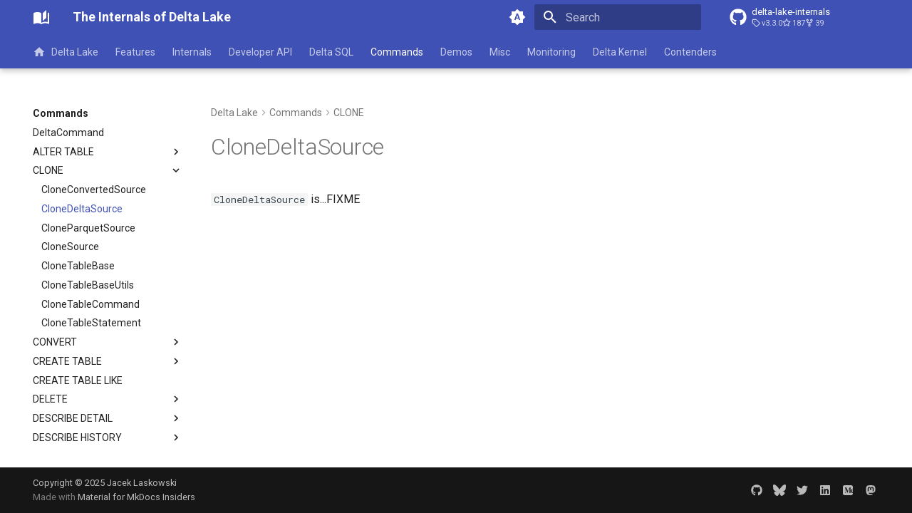

--- FILE ---
content_type: text/html; charset=utf-8
request_url: https://books.japila.pl/delta-lake-internals/commands/clone/CloneDeltaSource/
body_size: 16035
content:
<!doctype html><html lang=en class=no-js> <head><meta charset=utf-8><meta name=viewport content="width=device-width,initial-scale=1"><meta name=description content="Demystifying inner-workings of Delta Lake"><meta name=author content="Jacek Laskowski"><link href=https://books.japila.pl/delta-lake-internals/commands/clone/CloneDeltaSource/ rel=canonical><link href=../CloneConvertedSource/ rel=prev><link href=../CloneParquetSource/ rel=next><link rel=icon href=../../../assets/images/favicon.png><meta name=generator content="mkdocs-1.6.1, mkdocs-material-9.7.0+insiders-4.53.17"><title>CloneDeltaSource - The Internals of Delta Lake</title><link rel=stylesheet href=../../../assets/stylesheets/main.22cc1d52.min.css><link rel=stylesheet href=../../../assets/stylesheets/palette.ab4e12ef.min.css><link rel=preconnect href=https://fonts.gstatic.com crossorigin><link rel=stylesheet href="https://fonts.googleapis.com/css?family=Roboto:300,300i,400,400i,700,700i%7CRoboto+Mono:400,400i,700,700i&display=fallback"><style>:root{--md-text-font:"Roboto";--md-code-font:"Roboto Mono"}</style><script>__md_scope=new URL("../../..",location),__md_hash=e=>[...e].reduce(((e,_)=>(e<<5)-e+_.charCodeAt(0)),0),__md_get=(e,_=localStorage,t=__md_scope)=>JSON.parse(_.getItem(t.pathname+"."+e)),__md_set=(e,_,t=localStorage,a=__md_scope)=>{try{t.setItem(a.pathname+"."+e,JSON.stringify(_))}catch(e){}}</script><script id=__analytics>function __md_analytics(){function e(){dataLayer.push(arguments)}window.dataLayer=window.dataLayer||[],e("js",new Date),e("config","G-XYXVSTV57H"),document.addEventListener("DOMContentLoaded",(function(){document.forms.search&&document.forms.search.query.addEventListener("blur",(function(){this.value&&e("event","search",{search_term:this.value})}));document$.subscribe((function(){var t=document.forms.feedback;if(void 0!==t)for(var a of t.querySelectorAll("[type=submit]"))a.addEventListener("click",(function(a){a.preventDefault();var n=document.location.pathname,d=this.getAttribute("data-md-value");e("event","feedback",{page:n,data:d}),t.firstElementChild.disabled=!0;var r=t.querySelector(".md-feedback__note [data-md-value='"+d+"']");r&&(r.hidden=!1)})),t.hidden=!1})),location$.subscribe((function(t){e("config","G-XYXVSTV57H",{page_path:t.pathname})}))}));var t=document.createElement("script");t.async=!0,t.src="https://www.googletagmanager.com/gtag/js?id=G-XYXVSTV57H",document.getElementById("__analytics").insertAdjacentElement("afterEnd",t)}</script><script>"undefined"!=typeof __md_analytics&&__md_analytics()</script></head> <body dir=ltr data-md-color-scheme=default data-md-color-primary=indigo data-md-color-accent=indigo> <input class=md-toggle data-md-toggle=drawer type=checkbox id=__drawer autocomplete=off> <input class=md-toggle data-md-toggle=search type=checkbox id=__search autocomplete=off> <label class=md-overlay for=__drawer></label> <div data-md-component=skip> <a href=#clonedeltasource class=md-skip> Skip to content </a> </div> <div data-md-component=announce> </div> <header class="md-header md-header--shadow md-header--lifted" data-md-component=header> <nav class="md-header__inner md-grid" aria-label=Header> <a href=../../.. title="The Internals of Delta Lake" class="md-header__button md-logo" aria-label="The Internals of Delta Lake" data-md-component=logo> <svg xmlns=http://www.w3.org/2000/svg viewbox="0 0 24 24"><path d="m19 2-5 4.5v11l5-4.5zM6.5 5C4.55 5 2.45 5.4 1 6.5v14.66c0 .25.25.5.5.5.1 0 .15-.07.25-.07 1.35-.65 3.3-1.09 4.75-1.09 1.95 0 4.05.4 5.5 1.5 1.35-.85 3.8-1.5 5.5-1.5 1.65 0 3.35.31 4.75 1.06.1.05.15.03.25.03.25 0 .5-.25.5-.5V6.5c-.6-.45-1.25-.75-2-1V19c-1.1-.35-2.3-.5-3.5-.5-1.7 0-4.15.65-5.5 1.5V6.5C10.55 5.4 8.45 5 6.5 5"/></svg> </a> <label class="md-header__button md-icon" for=__drawer> <svg xmlns=http://www.w3.org/2000/svg viewbox="0 0 24 24"><path d="M3 6h18v2H3zm0 5h18v2H3zm0 5h18v2H3z"/></svg> </label> <div class=md-header__title data-md-component=header-title> <div class=md-header__ellipsis> <div class=md-header__topic> <span class=md-ellipsis> The Internals of Delta Lake </span> </div> <div class=md-header__topic data-md-component=header-topic> <span class=md-ellipsis> CloneDeltaSource </span> </div> </div> </div> <form class=md-header__option data-md-component=palette> <input class=md-option data-md-color-media=(prefers-color-scheme) data-md-color-scheme=default data-md-color-primary=indigo data-md-color-accent=indigo aria-label="Switch to light mode" type=radio name=__palette id=__palette_0> <label class="md-header__button md-icon" title="Switch to light mode" for=__palette_1 hidden> <svg xmlns=http://www.w3.org/2000/svg viewbox="0 0 24 24"><path d="m14.3 16-.7-2h-3.2l-.7 2H7.8L11 7h2l3.2 9zM20 8.69V4h-4.69L12 .69 8.69 4H4v4.69L.69 12 4 15.31V20h4.69L12 23.31 15.31 20H20v-4.69L23.31 12zm-9.15 3.96h2.3L12 9z"/></svg> </label> <input class=md-option data-md-color-media="(prefers-color-scheme: light)" data-md-color-scheme=default data-md-color-primary=indigo data-md-color-accent=indigo aria-label="Switch to dark mode" type=radio name=__palette id=__palette_1> <label class="md-header__button md-icon" title="Switch to dark mode" for=__palette_2 hidden> <svg xmlns=http://www.w3.org/2000/svg viewbox="0 0 24 24"><path d="M12 8a4 4 0 0 0-4 4 4 4 0 0 0 4 4 4 4 0 0 0 4-4 4 4 0 0 0-4-4m0 10a6 6 0 0 1-6-6 6 6 0 0 1 6-6 6 6 0 0 1 6 6 6 6 0 0 1-6 6m8-9.31V4h-4.69L12 .69 8.69 4H4v4.69L.69 12 4 15.31V20h4.69L12 23.31 15.31 20H20v-4.69L23.31 12z"/></svg> </label> <input class=md-option data-md-color-media="(prefers-color-scheme: dark)" data-md-color-scheme=slate data-md-color-primary=indigo data-md-color-accent=indigo aria-label="Switch to system preference" type=radio name=__palette id=__palette_2> <label class="md-header__button md-icon" title="Switch to system preference" for=__palette_0 hidden> <svg xmlns=http://www.w3.org/2000/svg viewbox="0 0 24 24"><path d="M12 18c-.89 0-1.74-.2-2.5-.55C11.56 16.5 13 14.42 13 12s-1.44-4.5-3.5-5.45C10.26 6.2 11.11 6 12 6a6 6 0 0 1 6 6 6 6 0 0 1-6 6m8-9.31V4h-4.69L12 .69 8.69 4H4v4.69L.69 12 4 15.31V20h4.69L12 23.31 15.31 20H20v-4.69L23.31 12z"/></svg> </label> </form> <script>var palette=__md_get("__palette");if(palette&&palette.color){if("(prefers-color-scheme)"===palette.color.media){var media=matchMedia("(prefers-color-scheme: light)"),input=document.querySelector(media.matches?"[data-md-color-media='(prefers-color-scheme: light)']":"[data-md-color-media='(prefers-color-scheme: dark)']");palette.color.media=input.getAttribute("data-md-color-media"),palette.color.scheme=input.getAttribute("data-md-color-scheme"),palette.color.primary=input.getAttribute("data-md-color-primary"),palette.color.accent=input.getAttribute("data-md-color-accent")}for(var[key,value]of Object.entries(palette.color))document.body.setAttribute("data-md-color-"+key,value)}</script> <label class="md-header__button md-icon" for=__search> <svg xmlns=http://www.w3.org/2000/svg viewbox="0 0 24 24"><path d="M9.5 3A6.5 6.5 0 0 1 16 9.5c0 1.61-.59 3.09-1.56 4.23l.27.27h.79l5 5-1.5 1.5-5-5v-.79l-.27-.27A6.52 6.52 0 0 1 9.5 16 6.5 6.5 0 0 1 3 9.5 6.5 6.5 0 0 1 9.5 3m0 2C7 5 5 7 5 9.5S7 14 9.5 14 14 12 14 9.5 12 5 9.5 5"/></svg> </label> <div class=md-search data-md-component=search role=dialog> <label class=md-search__overlay for=__search></label> <div class=md-search__inner role=search> <form class=md-search__form name=search> <input type=text class=md-search__input name=query aria-label=Search placeholder=Search autocapitalize=off autocorrect=off autocomplete=off spellcheck=false data-md-component=search-query required> <label class="md-search__icon md-icon" for=__search> <svg xmlns=http://www.w3.org/2000/svg viewbox="0 0 24 24"><path d="M9.5 3A6.5 6.5 0 0 1 16 9.5c0 1.61-.59 3.09-1.56 4.23l.27.27h.79l5 5-1.5 1.5-5-5v-.79l-.27-.27A6.52 6.52 0 0 1 9.5 16 6.5 6.5 0 0 1 3 9.5 6.5 6.5 0 0 1 9.5 3m0 2C7 5 5 7 5 9.5S7 14 9.5 14 14 12 14 9.5 12 5 9.5 5"/></svg> <svg xmlns=http://www.w3.org/2000/svg viewbox="0 0 24 24"><path d="M20 11v2H8l5.5 5.5-1.42 1.42L4.16 12l7.92-7.92L13.5 5.5 8 11z"/></svg> </label> <nav class=md-search__options aria-label=Search> <a href=javascript:void(0) class="md-search__icon md-icon" title=Share aria-label=Share data-clipboard data-clipboard-text data-md-component=search-share tabindex=-1> <svg xmlns=http://www.w3.org/2000/svg viewbox="0 0 24 24"><path d="M18 16.08c-.76 0-1.44.3-1.96.77L8.91 12.7c.05-.23.09-.46.09-.7s-.04-.47-.09-.7l7.05-4.11c.54.5 1.25.81 2.04.81a3 3 0 0 0 3-3 3 3 0 0 0-3-3 3 3 0 0 0-3 3c0 .24.04.47.09.7L8.04 9.81C7.5 9.31 6.79 9 6 9a3 3 0 0 0-3 3 3 3 0 0 0 3 3c.79 0 1.5-.31 2.04-.81l7.12 4.15c-.05.21-.08.43-.08.66 0 1.61 1.31 2.91 2.92 2.91s2.92-1.3 2.92-2.91A2.92 2.92 0 0 0 18 16.08"/></svg> </a> <button type=reset class="md-search__icon md-icon" title=Clear aria-label=Clear tabindex=-1> <svg xmlns=http://www.w3.org/2000/svg viewbox="0 0 24 24"><path d="M19 6.41 17.59 5 12 10.59 6.41 5 5 6.41 10.59 12 5 17.59 6.41 19 12 13.41 17.59 19 19 17.59 13.41 12z"/></svg> </button> </nav> <div class=md-search__suggest data-md-component=search-suggest></div> </form> <div class=md-search__output> <div class=md-search__scrollwrap tabindex=0 data-md-scrollfix> <div class=md-search-result data-md-component=search-result> <div class=md-search-result__meta> Initializing search </div> <ol class=md-search-result__list role=presentation></ol> </div> </div> </div> </div> </div> <div class=md-header__source> <a href=https://github.com/japila-books/delta-lake-internals title="Go to repository" class=md-source data-md-component=source> <div class="md-source__icon md-icon"> <svg xmlns=http://www.w3.org/2000/svg viewbox="0 0 512 512"><!-- Font Awesome Free 7.0.1 by @fontawesome - https://fontawesome.com License - https://fontawesome.com/license/free (Icons: CC BY 4.0, Fonts: SIL OFL 1.1, Code: MIT License) Copyright 2025 Fonticons, Inc.--><path d="M173.9 397.4c0 2-2.3 3.6-5.2 3.6-3.3.3-5.6-1.3-5.6-3.6 0-2 2.3-3.6 5.2-3.6 3-.3 5.6 1.3 5.6 3.6m-31.1-4.5c-.7 2 1.3 4.3 4.3 4.9 2.6 1 5.6 0 6.2-2s-1.3-4.3-4.3-5.2c-2.6-.7-5.5.3-6.2 2.3m44.2-1.7c-2.9.7-4.9 2.6-4.6 4.9.3 2 2.9 3.3 5.9 2.6 2.9-.7 4.9-2.6 4.6-4.6-.3-1.9-3-3.2-5.9-2.9M252.8 8C114.1 8 8 113.3 8 252c0 110.9 69.8 205.8 169.5 239.2 12.8 2.3 17.3-5.6 17.3-12.1 0-6.2-.3-40.4-.3-61.4 0 0-70 15-84.7-29.8 0 0-11.4-29.1-27.8-36.6 0 0-22.9-15.7 1.6-15.4 0 0 24.9 2 38.6 25.8 21.9 38.6 58.6 27.5 72.9 20.9 2.3-16 8.8-27.1 16-33.7-55.9-6.2-112.3-14.3-112.3-110.5 0-27.5 7.6-41.3 23.6-58.9-2.6-6.5-11.1-33.3 2.6-67.9 20.9-6.5 69 27 69 27 20-5.6 41.5-8.5 62.8-8.5s42.8 2.9 62.8 8.5c0 0 48.1-33.6 69-27 13.7 34.7 5.2 61.4 2.6 67.9 16 17.7 25.8 31.5 25.8 58.9 0 96.5-58.9 104.2-114.8 110.5 9.2 7.9 17 22.9 17 46.4 0 33.7-.3 75.4-.3 83.6 0 6.5 4.6 14.4 17.3 12.1C436.2 457.8 504 362.9 504 252 504 113.3 391.5 8 252.8 8M105.2 352.9c-1.3 1-1 3.3.7 5.2 1.6 1.6 3.9 2.3 5.2 1 1.3-1 1-3.3-.7-5.2-1.6-1.6-3.9-2.3-5.2-1m-10.8-8.1c-.7 1.3.3 2.9 2.3 3.9 1.6 1 3.6.7 4.3-.7.7-1.3-.3-2.9-2.3-3.9-2-.6-3.6-.3-4.3.7m32.4 35.6c-1.6 1.3-1 4.3 1.3 6.2 2.3 2.3 5.2 2.6 6.5 1 1.3-1.3.7-4.3-1.3-6.2-2.2-2.3-5.2-2.6-6.5-1m-11.4-14.7c-1.6 1-1.6 3.6 0 5.9s4.3 3.3 5.6 2.3c1.6-1.3 1.6-3.9 0-6.2-1.4-2.3-4-3.3-5.6-2"/></svg> </div> <div class=md-source__repository> delta-lake-internals </div> </a> </div> </nav> <nav class=md-tabs aria-label=Tabs data-md-component=tabs> <div class=md-grid> <ul class=md-tabs__list> <li class=md-tabs__item> <a href=../../.. class=md-tabs__link> <svg xmlns=http://www.w3.org/2000/svg viewbox="0 0 24 24"><path d="M10 20v-6h4v6h5v-8h3L12 3 2 12h3v8z"/></svg> Delta Lake </a> </li> <li class=md-tabs__item> <a href=../../../features/ class=md-tabs__link> Features </a> </li> <li class=md-tabs__item> <a href=../../../Action/ class=md-tabs__link> Internals </a> </li> <li class=md-tabs__item> <a href=../../../DeltaTable/ class=md-tabs__link> Developer API </a> </li> <li class=md-tabs__item> <a href=../../../sql/ class=md-tabs__link> Delta SQL </a> </li> <li class="md-tabs__item md-tabs__item--active"> <a href=../../ class=md-tabs__link> Commands </a> </li> <li class=md-tabs__item> <a href=../../../demo/ class=md-tabs__link> Demos </a> </li> <li class=md-tabs__item> <a href=../../../ColumnWithDefaultExprUtils/ class=md-tabs__link> Misc </a> </li> <li class=md-tabs__item> <a href=../../../DeltaProgressReporter/ class=md-tabs__link> Monitoring </a> </li> <li class=md-tabs__item> <a href=../../../kernel/ class=md-tabs__link> Delta Kernel </a> </li> <li class=md-tabs__item> <a href=../../../contenders/ class=md-tabs__link> Contenders </a> </li> </ul> </div> </nav> </header> <div class=md-container data-md-component=container> <main class=md-main data-md-component=main> <div class="md-main__inner md-grid"> <div class="md-sidebar md-sidebar--primary" data-md-component=sidebar data-md-type=navigation> <div class=md-sidebar__scrollwrap> <div class=md-sidebar__inner> <nav class="md-nav md-nav--primary md-nav--lifted" aria-label=Navigation data-md-level=0> <label class=md-nav__title for=__drawer> <a href=../../.. title="The Internals of Delta Lake" class="md-nav__button md-logo" aria-label="The Internals of Delta Lake" data-md-component=logo> <svg xmlns=http://www.w3.org/2000/svg viewbox="0 0 24 24"><path d="m19 2-5 4.5v11l5-4.5zM6.5 5C4.55 5 2.45 5.4 1 6.5v14.66c0 .25.25.5.5.5.1 0 .15-.07.25-.07 1.35-.65 3.3-1.09 4.75-1.09 1.95 0 4.05.4 5.5 1.5 1.35-.85 3.8-1.5 5.5-1.5 1.65 0 3.35.31 4.75 1.06.1.05.15.03.25.03.25 0 .5-.25.5-.5V6.5c-.6-.45-1.25-.75-2-1V19c-1.1-.35-2.3-.5-3.5-.5-1.7 0-4.15.65-5.5 1.5V6.5C10.55 5.4 8.45 5 6.5 5"/></svg> </a> The Internals of Delta Lake </label> <div class=md-nav__source> <a href=https://github.com/japila-books/delta-lake-internals title="Go to repository" class=md-source data-md-component=source> <div class="md-source__icon md-icon"> <svg xmlns=http://www.w3.org/2000/svg viewbox="0 0 512 512"><!-- Font Awesome Free 7.0.1 by @fontawesome - https://fontawesome.com License - https://fontawesome.com/license/free (Icons: CC BY 4.0, Fonts: SIL OFL 1.1, Code: MIT License) Copyright 2025 Fonticons, Inc.--><path d="M173.9 397.4c0 2-2.3 3.6-5.2 3.6-3.3.3-5.6-1.3-5.6-3.6 0-2 2.3-3.6 5.2-3.6 3-.3 5.6 1.3 5.6 3.6m-31.1-4.5c-.7 2 1.3 4.3 4.3 4.9 2.6 1 5.6 0 6.2-2s-1.3-4.3-4.3-5.2c-2.6-.7-5.5.3-6.2 2.3m44.2-1.7c-2.9.7-4.9 2.6-4.6 4.9.3 2 2.9 3.3 5.9 2.6 2.9-.7 4.9-2.6 4.6-4.6-.3-1.9-3-3.2-5.9-2.9M252.8 8C114.1 8 8 113.3 8 252c0 110.9 69.8 205.8 169.5 239.2 12.8 2.3 17.3-5.6 17.3-12.1 0-6.2-.3-40.4-.3-61.4 0 0-70 15-84.7-29.8 0 0-11.4-29.1-27.8-36.6 0 0-22.9-15.7 1.6-15.4 0 0 24.9 2 38.6 25.8 21.9 38.6 58.6 27.5 72.9 20.9 2.3-16 8.8-27.1 16-33.7-55.9-6.2-112.3-14.3-112.3-110.5 0-27.5 7.6-41.3 23.6-58.9-2.6-6.5-11.1-33.3 2.6-67.9 20.9-6.5 69 27 69 27 20-5.6 41.5-8.5 62.8-8.5s42.8 2.9 62.8 8.5c0 0 48.1-33.6 69-27 13.7 34.7 5.2 61.4 2.6 67.9 16 17.7 25.8 31.5 25.8 58.9 0 96.5-58.9 104.2-114.8 110.5 9.2 7.9 17 22.9 17 46.4 0 33.7-.3 75.4-.3 83.6 0 6.5 4.6 14.4 17.3 12.1C436.2 457.8 504 362.9 504 252 504 113.3 391.5 8 252.8 8M105.2 352.9c-1.3 1-1 3.3.7 5.2 1.6 1.6 3.9 2.3 5.2 1 1.3-1 1-3.3-.7-5.2-1.6-1.6-3.9-2.3-5.2-1m-10.8-8.1c-.7 1.3.3 2.9 2.3 3.9 1.6 1 3.6.7 4.3-.7.7-1.3-.3-2.9-2.3-3.9-2-.6-3.6-.3-4.3.7m32.4 35.6c-1.6 1.3-1 4.3 1.3 6.2 2.3 2.3 5.2 2.6 6.5 1 1.3-1.3.7-4.3-1.3-6.2-2.2-2.3-5.2-2.6-6.5-1m-11.4-14.7c-1.6 1-1.6 3.6 0 5.9s4.3 3.3 5.6 2.3c1.6-1.3 1.6-3.9 0-6.2-1.4-2.3-4-3.3-5.6-2"/></svg> </div> <div class=md-source__repository> delta-lake-internals </div> </a> </div> <ul class=md-nav__list data-md-scrollfix> <li class=md-nav__item> <a href=../../.. class=md-nav__link> <svg xmlns=http://www.w3.org/2000/svg viewbox="0 0 24 24"><path d="M10 20v-6h4v6h5v-8h3L12 3 2 12h3v8z"/></svg> <span class=md-ellipsis> Delta Lake </span> </a> </li> <li class="md-nav__item md-nav__item--nested"> <input class="md-nav__toggle md-toggle " type=checkbox id=__nav_2> <div class="md-nav__link md-nav__container"> <a href=../../../features/ class="md-nav__link "> <span class=md-ellipsis> Features </span> </a> <label class="md-nav__link " for=__nav_2 id=__nav_2_label tabindex=0> <span class="md-nav__icon md-icon"></span> </label> </div> <nav class=md-nav data-md-level=1 aria-labelledby=__nav_2_label aria-expanded=false> <label class=md-nav__title for=__nav_2> <span class="md-nav__icon md-icon"></span> Features </label> <ul class=md-nav__list data-md-scrollfix> <li class="md-nav__item md-nav__item--nested"> <input class="md-nav__toggle md-toggle " type=checkbox id=__nav_2_2> <div class="md-nav__link md-nav__container"> <a href=../../../append-only-tables/ class="md-nav__link "> <span class=md-ellipsis> Append-Only Tables </span> </a> <label class="md-nav__link " for=__nav_2_2 id=__nav_2_2_label tabindex=0> <span class="md-nav__icon md-icon"></span> </label> </div> <nav class=md-nav data-md-level=2 aria-labelledby=__nav_2_2_label aria-expanded=false> <label class=md-nav__title for=__nav_2_2> <span class="md-nav__icon md-icon"></span> Append-Only Tables </label> <ul class=md-nav__list data-md-scrollfix> <li class=md-nav__item> <a href=../../../append-only-tables/AppendOnlyTableFeature/ class=md-nav__link> <span class=md-ellipsis> <span class=md-typeset> AppendOnlyTableFeature </span> </span> </a> </li> </ul> </nav> </li> <li class="md-nav__item md-nav__item--nested"> <input class="md-nav__toggle md-toggle " type=checkbox id=__nav_2_3> <div class="md-nav__link md-nav__container"> <a href=../../../auto-compaction/ class="md-nav__link "> <span class=md-ellipsis> Auto Compaction </span> </a> <label class="md-nav__link " for=__nav_2_3 id=__nav_2_3_label tabindex=0> <span class="md-nav__icon md-icon"></span> </label> </div> <nav class=md-nav data-md-level=2 aria-labelledby=__nav_2_3_label aria-expanded=false> <label class=md-nav__title for=__nav_2_3> <span class="md-nav__icon md-icon"></span> Auto Compaction </label> <ul class=md-nav__list data-md-scrollfix> <li class=md-nav__item> <a href=../../../auto-compaction/AutoCompact/ class=md-nav__link> <span class=md-ellipsis> <span class=md-typeset> AutoCompact </span> </span> </a> </li> <li class=md-nav__item> <a href=../../../auto-compaction/AutoCompactBase/ class=md-nav__link> <span class=md-ellipsis> <span class=md-typeset> AutoCompactBase </span> </span> </a> </li> <li class=md-nav__item> <a href=../../../auto-compaction/AutoCompactRequest/ class=md-nav__link> <span class=md-ellipsis> <span class=md-typeset> AutoCompactRequest </span> </span> </a> </li> <li class=md-nav__item> <a href=../../../auto-compaction/AutoCompactUtils/ class=md-nav__link> <span class=md-ellipsis> <span class=md-typeset> AutoCompactUtils </span> </span> </a> </li> </ul> </nav> </li> <li class="md-nav__item md-nav__item--nested"> <input class="md-nav__toggle md-toggle " type=checkbox id=__nav_2_4> <div class="md-nav__link md-nav__container"> <a href=../../../change-data-feed/ class="md-nav__link "> <span class=md-ellipsis> Change Data Feed </span> </a> <label class="md-nav__link " for=__nav_2_4 id=__nav_2_4_label tabindex=0> <span class="md-nav__icon md-icon"></span> </label> </div> <nav class=md-nav data-md-level=2 aria-labelledby=__nav_2_4_label aria-expanded=false> <label class=md-nav__title for=__nav_2_4> <span class="md-nav__icon md-icon"></span> Change Data Feed </label> <ul class=md-nav__list data-md-scrollfix> <li class=md-nav__item> <a href=../../../change-data-feed/CDCDataSpec/ class=md-nav__link> <span class=md-ellipsis> <span class=md-typeset> CDCDataSpec </span> </span> </a> </li> <li class=md-nav__item> <a href=../../../change-data-feed/CDCReader/ class=md-nav__link> <span class=md-ellipsis> <span class=md-typeset> CDCReader </span> </span> </a> </li> <li class=md-nav__item> <a href=../../../change-data-feed/CDCReaderImpl/ class=md-nav__link> <span class=md-ellipsis> <span class=md-typeset> CDCReaderImpl </span> </span> </a> </li> <li class=md-nav__item> <a href=../../../change-data-feed/CDCVersionDiffInfo/ class=md-nav__link> <span class=md-ellipsis> <span class=md-typeset> CDCVersionDiffInfo </span> </span> </a> </li> <li class=md-nav__item> <a href=../../../change-data-feed/CdcAddFileIndex/ class=md-nav__link> <span class=md-ellipsis> <span class=md-typeset> CdcAddFileIndex </span> </span> </a> </li> <li class=md-nav__item> <a href=../../../change-data-feed/ChangeDataFeedTableFeature/ class=md-nav__link> <span class=md-ellipsis> <span class=md-typeset> ChangeDataFeedTableFeature </span> </span> </a> </li> <li class=md-nav__item> <a href=../../../change-data-feed/DeltaCDFRelation/ class=md-nav__link> <span class=md-ellipsis> <span class=md-typeset> DeltaCDFRelation </span> </span> </a> </li> <li class=md-nav__item> <a href=../../../change-data-feed/DeltaSourceCDCSupport/ class=md-nav__link> <span class=md-ellipsis> <span class=md-typeset> DeltaSourceCDCSupport </span> </span> </a> </li> <li class=md-nav__item> <a href=../../../change-data-feed/IndexedChangeFileSeq/ class=md-nav__link> <span class=md-ellipsis> <span class=md-typeset> IndexedChangeFileSeq </span> </span> </a> </li> <li class=md-nav__item> <a href=../../../change-data-feed/TahoeChangeFileIndex/ class=md-nav__link> <span class=md-ellipsis> <span class=md-typeset> TahoeChangeFileIndex </span> </span> </a> </li> <li class=md-nav__item> <a href=../../../change-data-feed/TahoeRemoveFileIndex/ class=md-nav__link> <span class=md-ellipsis> <span class=md-typeset> TahoeRemoveFileIndex </span> </span> </a> </li> </ul> </nav> </li> <li class="md-nav__item md-nav__item--nested"> <input class="md-nav__toggle md-toggle " type=checkbox id=__nav_2_5> <div class="md-nav__link md-nav__container"> <a href=../../../table-valued-functions/ class="md-nav__link "> <span class=md-ellipsis> CDF Table-Valued Functions </span> </a> <label class="md-nav__link " for=__nav_2_5 id=__nav_2_5_label tabindex=0> <span class="md-nav__icon md-icon"></span> </label> </div> <nav class=md-nav data-md-level=2 aria-labelledby=__nav_2_5_label aria-expanded=false> <label class=md-nav__title for=__nav_2_5> <span class="md-nav__icon md-icon"></span> CDF Table-Valued Functions </label> <ul class=md-nav__list data-md-scrollfix> <li class=md-nav__item> <a href=../../../table-valued-functions/DeltaTableValueFunction/ class=md-nav__link> <span class=md-ellipsis> DeltaTableValueFunction </span> </a> </li> <li class=md-nav__item> <a href=../../../table-valued-functions/DeltaTableValueFunctions/ class=md-nav__link> <span class=md-ellipsis> <span class=md-typeset> DeltaTableValueFunctions </span> </span> </a> </li> </ul> </nav> </li> <li class="md-nav__item md-nav__item--nested"> <input class="md-nav__toggle md-toggle " type=checkbox id=__nav_2_6> <div class="md-nav__link md-nav__container"> <a href=../../../check-constraints/ class="md-nav__link "> <span class=md-ellipsis> CHECK Constraints </span> </a> <label class="md-nav__link " for=__nav_2_6 id=__nav_2_6_label tabindex=0> <span class="md-nav__icon md-icon"></span> </label> </div> <nav class=md-nav data-md-level=2 aria-labelledby=__nav_2_6_label aria-expanded=false> <label class=md-nav__title for=__nav_2_6> <span class="md-nav__icon md-icon"></span> CHECK Constraints </label> <ul class=md-nav__list data-md-scrollfix> <li class=md-nav__item> <a href=../../../check-constraints/AddConstraint/ class=md-nav__link> <span class=md-ellipsis> <span class=md-typeset> AddConstraint </span> </span> </a> </li> <li class=md-nav__item> <a href=../../../check-constraints/AlterTableAddConstraint/ class=md-nav__link> <span class=md-ellipsis> <span class=md-typeset> AlterTableAddConstraint </span> </span> </a> </li> <li class=md-nav__item> <a href=../../../check-constraints/AlterTableDropConstraint/ class=md-nav__link> <span class=md-ellipsis> <span class=md-typeset> AlterTableDropConstraint </span> </span> </a> </li> <li class=md-nav__item> <a href=../../../check-constraints/CheckConstraintsTableFeature/ class=md-nav__link> <span class=md-ellipsis> <span class=md-typeset> CheckConstraintsTableFeature </span> </span> </a> </li> <li class=md-nav__item> <a href=../../../check-constraints/DropConstraint/ class=md-nav__link> <span class=md-ellipsis> <span class=md-typeset> DropConstraint </span> </span> </a> </li> </ul> </nav> </li> <li class="md-nav__item md-nav__item--nested"> <input class="md-nav__toggle md-toggle " type=checkbox id=__nav_2_7> <div class="md-nav__link md-nav__container"> <a href=../../../checkpoints/ class="md-nav__link "> <span class=md-ellipsis> Checkpoints </span> </a> <label class="md-nav__link " for=__nav_2_7 id=__nav_2_7_label tabindex=0> <span class="md-nav__icon md-icon"></span> </label> </div> <nav class=md-nav data-md-level=2 aria-labelledby=__nav_2_7_label aria-expanded=false> <label class=md-nav__title for=__nav_2_7> <span class="md-nav__icon md-icon"></span> Checkpoints </label> <ul class=md-nav__list data-md-scrollfix> <li class=md-nav__item> <a href=../../../checkpoints/CheckpointHook/ class=md-nav__link> <span class=md-ellipsis> <span class=md-typeset> CheckpointHook </span> </span> </a> </li> <li class=md-nav__item> <a href=../../../checkpoints/CheckpointV2/ class=md-nav__link> <span class=md-ellipsis> <span class=md-typeset> CheckpointV2 </span> </span> </a> </li> <li class=md-nav__item> <a href=../../../checkpoints/Checkpoints/ class=md-nav__link> <span class=md-ellipsis> <span class=md-typeset> Checkpoints </span> </span> </a> </li> </ul> </nav> </li> <li class="md-nav__item md-nav__item--nested"> <input class="md-nav__toggle md-toggle " type=checkbox id=__nav_2_8> <div class="md-nav__link md-nav__container"> <a href=../../../column-invariants/ class="md-nav__link "> <span class=md-ellipsis> Column Invariants </span> </a> <label class="md-nav__link " for=__nav_2_8 id=__nav_2_8_label tabindex=0> <span class="md-nav__icon md-icon"></span> </label> </div> <nav class=md-nav data-md-level=2 aria-labelledby=__nav_2_8_label aria-expanded=false> <label class=md-nav__title for=__nav_2_8> <span class="md-nav__icon md-icon"></span> Column Invariants </label> <ul class=md-nav__list data-md-scrollfix> <li class=md-nav__item> <a href=../../../column-invariants/Invariants/ class=md-nav__link> <span class=md-ellipsis> Invariants </span> </a> </li> <li class=md-nav__item> <a href=../../../column-invariants/InvariantsTableFeature/ class=md-nav__link> <span class=md-ellipsis> <span class=md-typeset> InvariantsTableFeature </span> </span> </a> </li> </ul> </nav> </li> <li class="md-nav__item md-nav__item--nested"> <input class="md-nav__toggle md-toggle " type=checkbox id=__nav_2_9> <div class="md-nav__link md-nav__container"> <a href=../../../column-mapping/ class="md-nav__link "> <span class=md-ellipsis> Column Mapping </span> </a> <label class="md-nav__link " for=__nav_2_9 id=__nav_2_9_label tabindex=0> <span class="md-nav__icon md-icon"></span> </label> </div> <nav class=md-nav data-md-level=2 aria-labelledby=__nav_2_9_label aria-expanded=false> <label class=md-nav__title for=__nav_2_9> <span class="md-nav__icon md-icon"></span> Column Mapping </label> <ul class=md-nav__list data-md-scrollfix> <li class=md-nav__item> <a href=../../../column-mapping/ColumnMappingTableFeature/ class=md-nav__link> <span class=md-ellipsis> <span class=md-typeset> ColumnMappingTableFeature </span> </span> </a> </li> <li class=md-nav__item> <a href=../../../column-mapping/DeltaColumnMappingBase/ class=md-nav__link> <span class=md-ellipsis> <span class=md-typeset> DeltaColumnMappingBase (DeltaColumnMapping) </span> </span> </a> </li> <li class=md-nav__item> <a href=../../../column-mapping/DeltaColumnMappingMode/ class=md-nav__link> <span class=md-ellipsis> <span class=md-typeset> DeltaColumnMappingMode </span> </span> </a> </li> </ul> </nav> </li> <li class="md-nav__item md-nav__item--nested"> <input class="md-nav__toggle md-toggle " type=checkbox id=__nav_2_10> <div class="md-nav__link md-nav__container"> <a href=../../../column-statistics/ class="md-nav__link "> <span class=md-ellipsis> Column Statistics </span> </a> </div> <nav class=md-nav data-md-level=2 aria-labelledby=__nav_2_10_label aria-expanded=false> <label class=md-nav__title for=__nav_2_10> <span class="md-nav__icon md-icon"></span> Column Statistics </label> <ul class=md-nav__list data-md-scrollfix> </ul> </nav> </li> <li class="md-nav__item md-nav__item--nested"> <input class="md-nav__toggle md-toggle " type=checkbox id=__nav_2_11> <div class="md-nav__link md-nav__container"> <a href=../../../configuration-properties/ class="md-nav__link "> <span class=md-ellipsis> Configuration Properties </span> </a> <label class="md-nav__link " for=__nav_2_11 id=__nav_2_11_label tabindex=0> <span class="md-nav__icon md-icon"></span> </label> </div> <nav class=md-nav data-md-level=2 aria-labelledby=__nav_2_11_label aria-expanded=false> <label class=md-nav__title for=__nav_2_11> <span class="md-nav__icon md-icon"></span> Configuration Properties </label> <ul class=md-nav__list data-md-scrollfix> <li class=md-nav__item> <a href=../../../configuration-properties/DeltaSQLConf/ class=md-nav__link> <span class=md-ellipsis> <span class=md-typeset> DeltaSQLConf </span> </span> </a> </li> </ul> </nav> </li> <li class="md-nav__item md-nav__item--nested"> <input class="md-nav__toggle md-toggle " type=checkbox id=__nav_2_12> <div class="md-nav__link md-nav__container"> <a href=../../../data-skipping/ class="md-nav__link "> <span class=md-ellipsis> Data Skipping </span> </a> <label class="md-nav__link " for=__nav_2_12 id=__nav_2_12_label tabindex=0> <span class="md-nav__icon md-icon"></span> </label> </div> <nav class=md-nav data-md-level=2 aria-labelledby=__nav_2_12_label aria-expanded=false> <label class=md-nav__title for=__nav_2_12> <span class="md-nav__icon md-icon"></span> Data Skipping </label> <ul class=md-nav__list data-md-scrollfix> <li class=md-nav__item> <a href=../../../data-skipping/ColumnPredicateBuilder/ class=md-nav__link> <span class=md-ellipsis> <span class=md-typeset> ColumnPredicateBuilder </span> </span> </a> </li> <li class=md-nav__item> <a href=../../../data-skipping/CountStarDeltaTable/ class=md-nav__link> <span class=md-ellipsis> CountStarDeltaTable </span> </a> </li> <li class=md-nav__item> <a href=../../../data-skipping/DataFiltersBuilder/ class=md-nav__link> <span class=md-ellipsis> <span class=md-typeset> DataFiltersBuilder </span> </span> </a> </li> <li class=md-nav__item> <a href=../../../data-skipping/DataSkippingPredicateBuilder/ class=md-nav__link> <span class=md-ellipsis> <span class=md-typeset> DataSkippingPredicateBuilder </span> </span> </a> </li> <li class=md-nav__item> <a href=../../../data-skipping/DataSkippingReaderBase/ class=md-nav__link> <span class=md-ellipsis> <span class=md-typeset> DataSkippingReaderBase </span> </span> </a> </li> <li class=md-nav__item> <a href=../../../data-skipping/DeltaDataSkippingType/ class=md-nav__link> <span class=md-ellipsis> <span class=md-typeset> DeltaDataSkippingType </span> </span> </a> </li> <li class=md-nav__item> <a href=../../../data-skipping/DeltaScan/ class=md-nav__link> <span class=md-ellipsis> <span class=md-typeset> DeltaScan </span> </span> </a> </li> <li class=md-nav__item> <a href=../../../data-skipping/DeltaScanGenerator/ class=md-nav__link> <span class=md-ellipsis> <span class=md-typeset> DeltaScanGenerator </span> </span> </a> </li> <li class=md-nav__item> <a href=../../../data-skipping/FileSizeHistogram/ class=md-nav__link> <span class=md-ellipsis> <span class=md-typeset> FileSizeHistogram </span> </span> </a> </li> <li class=md-nav__item> <a href=../../../data-skipping/OptimizeMetadataOnlyDeltaQuery/ class=md-nav__link> <span class=md-ellipsis> <span class=md-typeset> OptimizeMetadataOnlyDeltaQuery </span> </span> </a> </li> <li class=md-nav__item> <a href=../../../data-skipping/PrepareDeltaScan/ class=md-nav__link> <span class=md-ellipsis> PrepareDeltaScan </span> </a> </li> <li class=md-nav__item> <a href=../../../data-skipping/PrepareDeltaScanBase/ class=md-nav__link> <span class=md-ellipsis> PrepareDeltaScanBase </span> </a> </li> <li class=md-nav__item> <a href=../../../data-skipping/PreparedDeltaFileIndex/ class=md-nav__link> <span class=md-ellipsis> <span class=md-typeset> PreparedDeltaFileIndex </span> </span> </a> </li> <li class=md-nav__item> <a href=../../../data-skipping/ReadsMetadataFields/ class=md-nav__link> <span class=md-ellipsis> <span class=md-typeset> ReadsMetadataFields </span> </span> </a> </li> <li class=md-nav__item> <a href=../../../data-skipping/ShowCountStarDeltaTable/ class=md-nav__link> <span class=md-ellipsis> <span class=md-typeset> ShowCountStarDeltaTable </span> </span> </a> </li> <li class=md-nav__item> <a href=../../../data-skipping/StatsProvider/ class=md-nav__link> <span class=md-ellipsis> <span class=md-typeset> StatsProvider </span> </span> </a> </li> <li class=md-nav__item> <a href=../../../data-skipping/UsesMetadataFields/ class=md-nav__link> <span class=md-ellipsis> <span class=md-typeset> UsesMetadataFields </span> </span> </a> </li> </ul> </nav> </li> <li class="md-nav__item md-nav__item--nested"> <input class="md-nav__toggle md-toggle " type=checkbox id=__nav_2_13> <div class="md-nav__link md-nav__container"> <a href=../../../deletion-vectors/ class="md-nav__link "> <span class=md-ellipsis> Deletion Vectors </span> </a> <label class="md-nav__link " for=__nav_2_13 id=__nav_2_13_label tabindex=0> <span class="md-nav__icon md-icon"></span> </label> </div> <nav class=md-nav data-md-level=2 aria-labelledby=__nav_2_13_label aria-expanded=false> <label class=md-nav__title for=__nav_2_13> <span class="md-nav__icon md-icon"></span> Deletion Vectors </label> <ul class=md-nav__list data-md-scrollfix> <li class=md-nav__item> <a href=../../../deletion-vectors/DMLWithDeletionVectorsHelper/ class=md-nav__link> <span class=md-ellipsis> <span class=md-typeset> DMLWithDeletionVectorsHelper </span> </span> </a> </li> <li class=md-nav__item> <a href=../../../deletion-vectors/DeletionVectorBitmapGenerator/ class=md-nav__link> <span class=md-ellipsis> <span class=md-typeset> DeletionVectorBitmapGenerator </span> </span> </a> </li> <li class=md-nav__item> <a href=../../../deletion-vectors/DeletionVectorDescriptor/ class=md-nav__link> <span class=md-ellipsis> <span class=md-typeset> DeletionVectorDescriptor </span> </span> </a> </li> <li class=md-nav__item> <a href=../../../deletion-vectors/DeletionVectorSet/ class=md-nav__link> <span class=md-ellipsis> <span class=md-typeset> DeletionVectorSet </span> </span> </a> </li> <li class=md-nav__item> <a href=../../../deletion-vectors/DeletionVectorStore/ class=md-nav__link> <span class=md-ellipsis> <span class=md-typeset> DeletionVectorStore </span> </span> </a> </li> <li class=md-nav__item> <a href=../../../deletion-vectors/DeletionVectorStoreUtils/ class=md-nav__link> <span class=md-ellipsis> <span class=md-typeset> DeletionVectorStoreUtils </span> </span> </a> </li> <li class=md-nav__item> <a href=../../../deletion-vectors/DeletionVectorStoredBitmap/ class=md-nav__link> <span class=md-ellipsis> <span class=md-typeset> DeletionVectorStoredBitmap </span> </span> </a> </li> <li class=md-nav__item> <a href=../../../deletion-vectors/DeletionVectorUtils/ class=md-nav__link> <span class=md-ellipsis> <span class=md-typeset> DeletionVectorUtils </span> </span> </a> </li> <li class=md-nav__item> <a href=../../../deletion-vectors/DeletionVectorWriter/ class=md-nav__link> <span class=md-ellipsis> <span class=md-typeset> DeletionVectorWriter </span> </span> </a> </li> <li class=md-nav__item> <a href=../../../deletion-vectors/DeletionVectorsTableFeature/ class=md-nav__link> <span class=md-ellipsis> <span class=md-typeset> DeletionVectorsTableFeature </span> </span> </a> </li> <li class=md-nav__item> <a href=../../../deletion-vectors/HadoopFileSystemDVStore/ class=md-nav__link> <span class=md-ellipsis> <span class=md-typeset> HadoopFileSystemDVStore </span> </span> </a> </li> <li class=md-nav__item> <a href=../../../deletion-vectors/PreprocessTableWithDVsStrategy/ class=md-nav__link> <span class=md-ellipsis> PreprocessTableWithDVsStrategy </span> </a> </li> <li class=md-nav__item> <a href=../../../deletion-vectors/RowIndexFilter/ class=md-nav__link> <span class=md-ellipsis> <span class=md-typeset> RowIndexFilter </span> </span> </a> </li> <li class=md-nav__item> <a href=../../../deletion-vectors/RowIndexMarkingFilters/ class=md-nav__link> <span class=md-ellipsis> <span class=md-typeset> RowIndexMarkingFilters </span> </span> </a> </li> <li class=md-nav__item> <a href=../../../deletion-vectors/RowIndexMarkingFiltersBuilder/ class=md-nav__link> <span class=md-ellipsis> <span class=md-typeset> RowIndexMarkingFiltersBuilder </span> </span> </a> </li> <li class=md-nav__item> <a href=../../../deletion-vectors/ScanWithDeletionVectors/ class=md-nav__link> <span class=md-ellipsis> <span class=md-typeset> ScanWithDeletionVectors </span> </span> </a> </li> <li class=md-nav__item> <a href=../../../deletion-vectors/StoredBitmap/ class=md-nav__link> <span class=md-ellipsis> <span class=md-typeset> StoredBitmap </span> </span> </a> </li> <li class=md-nav__item> <a href=../../../deletion-vectors/TouchedFileWithDV/ class=md-nav__link> <span class=md-ellipsis> <span class=md-typeset> TouchedFileWithDV </span> </span> </a> </li> </ul> </nav> </li> <li class=md-nav__item> <a href=../../../developer-api/ class=md-nav__link> <span class=md-ellipsis> <span class=md-typeset> Developer API </span> </span> </a> </li> <li class="md-nav__item md-nav__item--nested"> <input class="md-nav__toggle md-toggle " type=checkbox id=__nav_2_15> <div class="md-nav__link md-nav__container"> <a href=../../../dynamic-partition-overwrite/ class="md-nav__link "> <span class=md-ellipsis> Dynamic Partition Overwrite </span> </a> <label class="md-nav__link " for=__nav_2_15 id=__nav_2_15_label tabindex=0> <span class="md-nav__icon md-icon"></span> </label> </div> <nav class=md-nav data-md-level=2 aria-labelledby=__nav_2_15_label aria-expanded=false> <label class=md-nav__title for=__nav_2_15> <span class="md-nav__icon md-icon"></span> Dynamic Partition Overwrite </label> <ul class=md-nav__list data-md-scrollfix> <li class=md-nav__item> <a href=../../../dynamic-partition-overwrite/DeltaDynamicPartitionOverwriteCommand/ class=md-nav__link> <span class=md-ellipsis> <span class=md-typeset> DeltaDynamicPartitionOverwriteCommand </span> </span> </a> </li> </ul> </nav> </li> <li class="md-nav__item md-nav__item--nested"> <input class="md-nav__toggle md-toggle " type=checkbox id=__nav_2_16> <div class="md-nav__link md-nav__container"> <a href=../../../generated-columns/ class="md-nav__link "> <span class=md-ellipsis> Generated Columns </span> </a> <label class="md-nav__link " for=__nav_2_16 id=__nav_2_16_label tabindex=0> <span class="md-nav__icon md-icon"></span> </label> </div> <nav class=md-nav data-md-level=2 aria-labelledby=__nav_2_16_label aria-expanded=false> <label class=md-nav__title for=__nav_2_16> <span class="md-nav__icon md-icon"></span> Generated Columns </label> <ul class=md-nav__list data-md-scrollfix> <li class=md-nav__item> <a href=../../../generated-columns/GeneratedColumn/ class=md-nav__link> <span class=md-ellipsis> GeneratedColumn </span> </a> </li> <li class=md-nav__item> <a href=../../../generated-columns/GeneratedColumnsTableFeature/ class=md-nav__link> <span class=md-ellipsis> <span class=md-typeset> GeneratedColumnsTableFeature </span> </span> </a> </li> </ul> </nav> </li> <li class="md-nav__item md-nav__item--nested"> <input class="md-nav__toggle md-toggle " type=checkbox id=__nav_2_17> <div class="md-nav__link md-nav__container"> <a href=../../../identity-columns/ class="md-nav__link "> <span class=md-ellipsis> Identity Columns </span> </a> <label class="md-nav__link " for=__nav_2_17 id=__nav_2_17_label tabindex=0> <span class="md-nav__icon md-icon"></span> </label> </div> <nav class=md-nav data-md-level=2 aria-labelledby=__nav_2_17_label aria-expanded=false> <label class=md-nav__title for=__nav_2_17> <span class="md-nav__icon md-icon"></span> Identity Columns </label> <ul class=md-nav__list data-md-scrollfix> <li class=md-nav__item> <a href=../../../identity-columns/GenerateIdentityValues/ class=md-nav__link> <span class=md-ellipsis> GenerateIdentityValues </span> </a> </li> <li class=md-nav__item> <a href=../../../identity-columns/IdentityColumn/ class=md-nav__link> <span class=md-ellipsis> <span class=md-typeset> IdentityColumn </span> </span> </a> </li> <li class=md-nav__item> <a href=../../../identity-columns/IdentityColumnsTableFeature/ class=md-nav__link> <span class=md-ellipsis> <span class=md-typeset> IdentityColumnsTableFeature </span> </span> </a> </li> <li class=md-nav__item> <a href=../../../identity-columns/PartitionIdentityValueGenerator/ class=md-nav__link> <span class=md-ellipsis> <span class=md-typeset> PartitionIdentityValueGenerator </span> </span> </a> </li> </ul> </nav> </li> <li class=md-nav__item> <a href=../../../installation/ class=md-nav__link> <span class=md-ellipsis> <span class=md-typeset> Installation </span> </span> </a> </li> <li class="md-nav__item md-nav__item--nested"> <input class="md-nav__toggle md-toggle " type=checkbox id=__nav_2_19> <div class="md-nav__link md-nav__container"> <a href=../../../liquid-clustering/ class="md-nav__link "> <span class=md-ellipsis> Liquid Clustering <br> <small>Clustered Tables</small> </span> </a> <label class="md-nav__link " for=__nav_2_19 id=__nav_2_19_label tabindex=0> <span class="md-nav__icon md-icon"></span> </label> </div> <nav class=md-nav data-md-level=2 aria-labelledby=__nav_2_19_label aria-expanded=false> <label class=md-nav__title for=__nav_2_19> <span class="md-nav__icon md-icon"></span> Liquid Clustering </label> <ul class=md-nav__list data-md-scrollfix> <li class=md-nav__item> <a href=../../../liquid-clustering/ClusterByParserUtils/ class=md-nav__link> <span class=md-ellipsis> <span class=md-typeset> ClusterByParserUtils </span> </span> </a> </li> <li class=md-nav__item> <a href=../../../liquid-clustering/ClusterByPlan/ class=md-nav__link> <span class=md-ellipsis> ClusterByPlan </span> </a> </li> <li class=md-nav__item> <a href=../../../liquid-clustering/ClusterBySpec/ class=md-nav__link> <span class=md-ellipsis> <span class=md-typeset> ClusterBySpec </span> </span> </a> </li> <li class=md-nav__item> <a href=../../../liquid-clustering/ClusteredTableUtilsBase/ class=md-nav__link> <span class=md-ellipsis> ClusteredTableUtils </span> </a> </li> <li class=md-nav__item> <a href=../../../liquid-clustering/ClusteringMetadataDomain/ class=md-nav__link> <span class=md-ellipsis> <span class=md-typeset> ClusteringMetadataDomain </span> </span> </a> </li> <li class=md-nav__item> <a href=../../../liquid-clustering/ClusteringTableFeature/ class=md-nav__link> <span class=md-ellipsis> <span class=md-typeset> ClusteringTableFeature </span> </span> </a> </li> <li class=md-nav__item> <a href=../../../liquid-clustering/JsonMetadataDomainUtils/ class=md-nav__link> <span class=md-ellipsis> <span class=md-typeset> JsonMetadataDomainUtils </span> </span> </a> </li> </ul> </nav> </li> <li class="md-nav__item md-nav__item--nested"> <input class="md-nav__toggle md-toggle " type=checkbox id=__nav_2_20> <div class="md-nav__link md-nav__container"> <a href=../../../log-cleanup/ class="md-nav__link "> <span class=md-ellipsis> Log Cleanup </span> </a> <label class="md-nav__link " for=__nav_2_20 id=__nav_2_20_label tabindex=0> <span class="md-nav__icon md-icon"></span> </label> </div> <nav class=md-nav data-md-level=2 aria-labelledby=__nav_2_20_label aria-expanded=false> <label class=md-nav__title for=__nav_2_20> <span class="md-nav__icon md-icon"></span> Log Cleanup </label> <ul class=md-nav__list data-md-scrollfix> <li class=md-nav__item> <a href=../../../log-cleanup/MetadataCleanup/ class=md-nav__link> <span class=md-ellipsis> <span class=md-typeset> MetadataCleanup </span> </span> </a> </li> </ul> </nav> </li> <li class="md-nav__item md-nav__item--nested"> <input class="md-nav__toggle md-toggle " type=checkbox id=__nav_2_21> <div class="md-nav__link md-nav__container"> <a href=../../../limit-pushdown/ class="md-nav__link "> <span class=md-ellipsis> LIMIT Pushdown </span> </a> </div> <nav class=md-nav data-md-level=2 aria-labelledby=__nav_2_21_label aria-expanded=false> <label class=md-nav__title for=__nav_2_21> <span class="md-nav__icon md-icon"></span> LIMIT Pushdown </label> <ul class=md-nav__list data-md-scrollfix> </ul> </nav> </li> <li class=md-nav__item> <a href=../../../logging/ class=md-nav__link> <span class=md-ellipsis> Logging </span> </a> </li> <li class="md-nav__item md-nav__item--nested"> <input class="md-nav__toggle md-toggle " type=checkbox id=__nav_2_23> <div class="md-nav__link md-nav__container"> <a href=../../../post-commit-hooks/ class="md-nav__link "> <span class=md-ellipsis> Post-Commit Hooks </span> </a> <label class="md-nav__link " for=__nav_2_23 id=__nav_2_23_label tabindex=0> <span class="md-nav__icon md-icon"></span> </label> </div> <nav class=md-nav data-md-level=2 aria-labelledby=__nav_2_23_label aria-expanded=false> <label class=md-nav__title for=__nav_2_23> <span class="md-nav__icon md-icon"></span> Post-Commit Hooks </label> <ul class=md-nav__list data-md-scrollfix> <li class=md-nav__item> <a href=../../../post-commit-hooks/GenerateSymlinkManifest/ class=md-nav__link> <span class=md-ellipsis> GenerateSymlinkManifest </span> </a> </li> <li class=md-nav__item> <a href=../../../post-commit-hooks/PostCommitHook/ class=md-nav__link> <span class=md-ellipsis> <span class=md-typeset> PostCommitHook </span> </span> </a> </li> <li class=md-nav__item> <a href=../../../post-commit-hooks/UpdateCatalogBase/ class=md-nav__link> <span class=md-ellipsis> <span class=md-typeset> UpdateCatalogBase </span> </span> </a> </li> </ul> </nav> </li> <li class="md-nav__item md-nav__item--nested"> <input class="md-nav__toggle md-toggle " type=checkbox id=__nav_2_24> <div class="md-nav__link md-nav__container"> <a href=../../../row-tracking/ class="md-nav__link "> <span class=md-ellipsis> Row Tracking </span> </a> <label class="md-nav__link " for=__nav_2_24 id=__nav_2_24_label tabindex=0> <span class="md-nav__icon md-icon"></span> </label> </div> <nav class=md-nav data-md-level=2 aria-labelledby=__nav_2_24_label aria-expanded=false> <label class=md-nav__title for=__nav_2_24> <span class="md-nav__icon md-icon"></span> Row Tracking </label> <ul class=md-nav__list data-md-scrollfix> <li class=md-nav__item> <a href=../../../row-tracking/DefaultRowCommitVersion/ class=md-nav__link> <span class=md-ellipsis> <span class=md-typeset> DefaultRowCommitVersion </span> </span> </a> </li> <li class=md-nav__item> <a href=../../../row-tracking/DeltaScanWithRowTrackingEnabled/ class=md-nav__link> <span class=md-ellipsis> <span class=md-typeset> DeltaScanWithRowTrackingEnabled </span> </span> </a> </li> <li class=md-nav__item> <a href=../../../row-tracking/GenerateRowIDs/ class=md-nav__link> <span class=md-ellipsis> GenerateRowIDs </span> </a> </li> <li class=md-nav__item> <a href=../../../row-tracking/MaterializedRowCommitVersion/ class=md-nav__link> <span class=md-ellipsis> <span class=md-typeset> MaterializedRowCommitVersion </span> </span> </a> </li> <li class=md-nav__item> <a href=../../../row-tracking/MaterializedRowTrackingColumn/ class=md-nav__link> <span class=md-ellipsis> <span class=md-typeset> MaterializedRowTrackingColumn </span> </span> </a> </li> <li class=md-nav__item> <a href=../../../row-tracking/MetadataStructField/ class=md-nav__link> <span class=md-ellipsis> <span class=md-typeset> MetadataStructField </span> </span> </a> </li> <li class=md-nav__item> <a href=../../../row-tracking/RowCommitVersion/ class=md-nav__link> <span class=md-ellipsis> <span class=md-typeset> RowCommitVersion </span> </span> </a> </li> <li class=md-nav__item> <a href=../../../row-tracking/RowId/ class=md-nav__link> <span class=md-ellipsis> <span class=md-typeset> RowId </span> </span> </a> </li> <li class=md-nav__item> <a href=../../../row-tracking/RowTracking/ class=md-nav__link> <span class=md-ellipsis> <span class=md-typeset> RowTracking </span> </span> </a> </li> <li class=md-nav__item> <a href=../../../row-tracking/RowTrackingFeature/ class=md-nav__link> <span class=md-ellipsis> <span class=md-typeset> RowTrackingFeature </span> </span> </a> </li> </ul> </nav> </li> <li class="md-nav__item md-nav__item--nested"> <input class="md-nav__toggle md-toggle " type=checkbox id=__nav_2_25> <div class="md-nav__link md-nav__container"> <a href=../../../spark-connector/ class="md-nav__link "> <span class=md-ellipsis> Spark Connector <br> <small>Delta Lake on Spark SQL</small> </span> </a> <label class="md-nav__link " for=__nav_2_25 id=__nav_2_25_label tabindex=0> <span class="md-nav__icon md-icon"></span> </label> </div> <nav class=md-nav data-md-level=2 aria-labelledby=__nav_2_25_label aria-expanded=false> <label class=md-nav__title for=__nav_2_25> <span class="md-nav__icon md-icon"></span> Spark Connector </label> <ul class=md-nav__list data-md-scrollfix> <li class=md-nav__item> <a href=../../../spark-connector/AdmissionLimits/ class=md-nav__link> <span class=md-ellipsis> <span class=md-typeset> AdmissionLimits </span> </span> </a> </li> <li class=md-nav__item> <a href=../../../spark-connector/DeltaDataSource/ class=md-nav__link> <span class=md-ellipsis> <span class=md-typeset> DeltaDataSource </span> </span> </a> </li> <li class=md-nav__item> <a href=../../../spark-connector/DeltaOptionParser/ class=md-nav__link> <span class=md-ellipsis> <span class=md-typeset> DeltaOptionParser </span> </span> </a> </li> <li class=md-nav__item> <a href=../../../spark-connector/DeltaOptions/ class=md-nav__link> <span class=md-ellipsis> <span class=md-typeset> DeltaOptions </span> </span> </a> </li> <li class=md-nav__item> <a href=../../../spark-connector/DeltaReadOptions/ class=md-nav__link> <span class=md-ellipsis> <span class=md-typeset> DeltaReadOptions </span> </span> </a> </li> <li class=md-nav__item> <a href=../../../spark-connector/DeltaSink/ class=md-nav__link> <span class=md-ellipsis> <span class=md-typeset> DeltaSink </span> </span> </a> </li> <li class=md-nav__item> <a href=../../../spark-connector/DeltaSource/ class=md-nav__link> <span class=md-ellipsis> <span class=md-typeset> DeltaSource </span> </span> </a> </li> <li class=md-nav__item> <a href=../../../spark-connector/DeltaSourceBase/ class=md-nav__link> <span class=md-ellipsis> <span class=md-typeset> DeltaSourceBase </span> </span> </a> </li> <li class=md-nav__item> <a href=../../../spark-connector/DeltaSourceMetadataEvolutionSupport/ class=md-nav__link> <span class=md-ellipsis> <span class=md-typeset> DeltaSourceMetadataEvolutionSupport </span> </span> </a> </li> <li class=md-nav__item> <a href=../../../spark-connector/DeltaSourceMetadataTrackingLog/ class=md-nav__link> <span class=md-ellipsis> <span class=md-typeset> DeltaSourceMetadataTrackingLog </span> </span> </a> </li> <li class=md-nav__item> <a href=../../../spark-connector/DeltaSourceOffset/ class=md-nav__link> <span class=md-ellipsis> <span class=md-typeset> DeltaSourceOffset </span> </span> </a> </li> <li class=md-nav__item> <a href=../../../spark-connector/DeltaSourceSnapshot/ class=md-nav__link> <span class=md-ellipsis> <span class=md-typeset> DeltaSourceSnapshot </span> </span> </a> </li> <li class=md-nav__item> <a href=../../../spark-connector/DeltaSourceUtils/ class=md-nav__link> <span class=md-ellipsis> DeltaSourceUtils </span> </a> </li> <li class=md-nav__item> <a href=../../../spark-connector/DeltaWriteOptions/ class=md-nav__link> <span class=md-ellipsis> <span class=md-typeset> DeltaWriteOptions </span> </span> </a> </li> <li class=md-nav__item> <a href=../../../spark-connector/DeltaWriteOptionsImpl/ class=md-nav__link> <span class=md-ellipsis> <span class=md-typeset> DeltaWriteOptionsImpl </span> </span> </a> </li> <li class=md-nav__item> <a href=../../../spark-connector/options/ class=md-nav__link> <span class=md-ellipsis> Options </span> </a> </li> <li class=md-nav__item> <a href=../../../spark-connector/SchemaTrackingLog/ class=md-nav__link> <span class=md-ellipsis> <span class=md-typeset> SchemaTrackingLog </span> </span> </a> </li> <li class=md-nav__item> <a href=../../../spark-connector/SnapshotIterator/ class=md-nav__link> <span class=md-ellipsis> <span class=md-typeset> SnapshotIterator </span> </span> </a> </li> </ul> </nav> </li> <li class="md-nav__item md-nav__item--nested"> <input class="md-nav__toggle md-toggle " type=checkbox id=__nav_2_26> <div class="md-nav__link md-nav__container"> <a href=../../../storage/ class="md-nav__link "> <span class=md-ellipsis> Storage </span> </a> <label class="md-nav__link " for=__nav_2_26 id=__nav_2_26_label tabindex=0> <span class="md-nav__icon md-icon"></span> </label> </div> <nav class=md-nav data-md-level=2 aria-labelledby=__nav_2_26_label aria-expanded=false> <label class=md-nav__title for=__nav_2_26> <span class="md-nav__icon md-icon"></span> Storage </label> <ul class=md-nav__list data-md-scrollfix> <li class=md-nav__item> <a href=../../../storage/DelegatingLogStore/ class=md-nav__link> <span class=md-ellipsis> <span class=md-typeset> DelegatingLogStore </span> </span> </a> </li> <li class=md-nav__item> <a href=../../../storage/HDFSLogStore/ class=md-nav__link> <span class=md-ellipsis> <span class=md-typeset> HDFSLogStore </span> </span> </a> </li> <li class=md-nav__item> <a href=../../../storage/HadoopFileSystemLogStore/ class=md-nav__link> <span class=md-ellipsis> <span class=md-typeset> HadoopFileSystemLogStore </span> </span> </a> </li> <li class=md-nav__item> <a href=../../../storage/LogStore/ class=md-nav__link> <span class=md-ellipsis> <span class=md-typeset> LogStore </span> </span> </a> </li> <li class=md-nav__item> <a href=../../../storage/LogStoreAdaptor/ class=md-nav__link> <span class=md-ellipsis> <span class=md-typeset> LogStoreAdaptor </span> </span> </a> </li> <li class=md-nav__item> <a href=../../../storage/LogStoreProvider/ class=md-nav__link> <span class=md-ellipsis> <span class=md-typeset> LogStoreProvider </span> </span> </a> </li> <li class=md-nav__item> <a href=../../../storage/S3SingleDriverLogStore/ class=md-nav__link> <span class=md-ellipsis> <span class=md-typeset> S3SingleDriverLogStore </span> </span> </a> </li> </ul> </nav> </li> <li class="md-nav__item md-nav__item--nested"> <input class="md-nav__toggle md-toggle " type=checkbox id=__nav_2_27> <div class="md-nav__link md-nav__container"> <a href=../../../constraints/ class="md-nav__link "> <span class=md-ellipsis> Table Constraints </span> </a> <label class="md-nav__link " for=__nav_2_27 id=__nav_2_27_label tabindex=0> <span class="md-nav__icon md-icon"></span> </label> </div> <nav class=md-nav data-md-level=2 aria-labelledby=__nav_2_27_label aria-expanded=false> <label class=md-nav__title for=__nav_2_27> <span class="md-nav__icon md-icon"></span> Table Constraints </label> <ul class=md-nav__list data-md-scrollfix> <li class=md-nav__item> <a href=../../../constraints/Check/ class=md-nav__link> <span class=md-ellipsis> <span class=md-typeset> Check </span> </span> </a> </li> <li class=md-nav__item> <a href=../../../constraints/CheckDeltaInvariant/ class=md-nav__link> <span class=md-ellipsis> <span class=md-typeset> CheckDeltaInvariant </span> </span> </a> </li> <li class=md-nav__item> <a href=../../../constraints/Constraint/ class=md-nav__link> <span class=md-ellipsis> <span class=md-typeset> Constraint </span> </span> </a> </li> <li class=md-nav__item> <a href=../../../constraints/Constraints/ class=md-nav__link> <span class=md-ellipsis> Constraints </span> </a> </li> <li class=md-nav__item> <a href=../../../constraints/DeltaInvariantChecker/ class=md-nav__link> <span class=md-ellipsis> DeltaInvariantChecker </span> </a> </li> <li class=md-nav__item> <a href=../../../constraints/DeltaInvariantCheckerExec/ class=md-nav__link> <span class=md-ellipsis> DeltaInvariantCheckerExec </span> </a> </li> <li class=md-nav__item> <a href=../../../constraints/DeltaInvariantCheckerStrategy/ class=md-nav__link> <span class=md-ellipsis> DeltaInvariantCheckerStrategy </span> </a> </li> <li class=md-nav__item> <a href=../../../constraints/Invariant/ class=md-nav__link> <span class=md-ellipsis> <span class=md-typeset> Invariant </span> </span> </a> </li> <li class=md-nav__item> <a href=../../../constraints/InvariantViolationException/ class=md-nav__link> <span class=md-ellipsis> <span class=md-typeset> InvariantViolationException </span> </span> </a> </li> </ul> </nav> </li> <li class="md-nav__item md-nav__item--nested"> <input class="md-nav__toggle md-toggle " type=checkbox id=__nav_2_28> <div class="md-nav__link md-nav__container"> <a href=../../../table-features/ class="md-nav__link "> <span class=md-ellipsis> Table Features </span> </a> <label class="md-nav__link " for=__nav_2_28 id=__nav_2_28_label tabindex=0> <span class="md-nav__icon md-icon"></span> </label> </div> <nav class=md-nav data-md-level=2 aria-labelledby=__nav_2_28_label aria-expanded=false> <label class=md-nav__title for=__nav_2_28> <span class="md-nav__icon md-icon"></span> Table Features </label> <ul class=md-nav__list data-md-scrollfix> <li class=md-nav__item> <a href=../../../table-features/DomainMetadataTableFeature/ class=md-nav__link> <span class=md-ellipsis> <span class=md-typeset> DomainMetadataTableFeature </span> </span> </a> </li> <li class=md-nav__item> <a href=../../../table-features/FeatureAutomaticallyEnabledByMetadata/ class=md-nav__link> <span class=md-ellipsis> <span class=md-typeset> FeatureAutomaticallyEnabledByMetadata </span> </span> </a> </li> <li class=md-nav__item> <a href=../../../table-features/LegacyWriterFeature/ class=md-nav__link> <span class=md-ellipsis> <span class=md-typeset> LegacyWriterFeature </span> </span> </a> </li> <li class=md-nav__item> <a href=../../../table-features/ReaderWriterFeature/ class=md-nav__link> <span class=md-ellipsis> <span class=md-typeset> ReaderWriterFeature </span> </span> </a> </li> <li class=md-nav__item> <a href=../../../table-features/TableFeature/ class=md-nav__link> <span class=md-ellipsis> <span class=md-typeset> TableFeature </span> </span> </a> </li> <li class=md-nav__item> <a href=../../../table-features/TableFeatureProtocolUtils/ class=md-nav__link> <span class=md-ellipsis> <span class=md-typeset> TableFeatureProtocolUtils </span> </span> </a> </li> <li class=md-nav__item> <a href=../../../table-features/TableFeatureSupport/ class=md-nav__link> <span class=md-ellipsis> <span class=md-typeset> TableFeatureSupport </span> </span> </a> </li> <li class=md-nav__item> <a href=../../../table-features/WriterFeature/ class=md-nav__link> <span class=md-ellipsis> WriterFeature </span> </a> </li> </ul> </nav> </li> <li class="md-nav__item md-nav__item--nested"> <input class="md-nav__toggle md-toggle " type=checkbox id=__nav_2_29> <div class="md-nav__link md-nav__container"> <a href=../../../table-properties/ class="md-nav__link "> <span class=md-ellipsis> Table Properties </span> </a> <label class="md-nav__link " for=__nav_2_29 id=__nav_2_29_label tabindex=0> <span class="md-nav__icon md-icon"></span> </label> </div> <nav class=md-nav data-md-level=2 aria-labelledby=__nav_2_29_label aria-expanded=false> <label class=md-nav__title for=__nav_2_29> <span class="md-nav__icon md-icon"></span> Table Properties </label> <ul class=md-nav__list data-md-scrollfix> <li class=md-nav__item> <a href=../../../table-properties/DeltaConfig/ class=md-nav__link> <span class=md-ellipsis> <span class=md-typeset> DeltaConfig </span> </span> </a> </li> <li class=md-nav__item> <a href=../../../table-properties/DeltaConfigs/ class=md-nav__link> <span class=md-ellipsis> DeltaConfigs </span> </a> </li> </ul> </nav> </li> <li class="md-nav__item md-nav__item--nested"> <input class="md-nav__toggle md-toggle " type=checkbox id=__nav_2_30> <div class="md-nav__link md-nav__container"> <a href=../../../time-travel/ class="md-nav__link "> <span class=md-ellipsis> Time Travel </span> </a> <label class="md-nav__link " for=__nav_2_30 id=__nav_2_30_label tabindex=0> <span class="md-nav__icon md-icon"></span> </label> </div> <nav class=md-nav data-md-level=2 aria-labelledby=__nav_2_30_label aria-expanded=false> <label class=md-nav__title for=__nav_2_30> <span class="md-nav__icon md-icon"></span> Time Travel </label> <ul class=md-nav__list data-md-scrollfix> <li class=md-nav__item> <a href=../../../time-travel/DeltaTimeTravelSpec/ class=md-nav__link> <span class=md-ellipsis> <span class=md-typeset> DeltaTimeTravelSpec </span> </span> </a> </li> </ul> </nav> </li> <li class="md-nav__item md-nav__item--nested"> <input class="md-nav__toggle md-toggle " type=checkbox id=__nav_2_31> <div class="md-nav__link md-nav__container"> <a href=../../../uniform/ class="md-nav__link "> <span class=md-ellipsis> Universal Format (UniForm) </span> </a> <label class="md-nav__link " for=__nav_2_31 id=__nav_2_31_label tabindex=0> <span class="md-nav__icon md-icon"></span> </label> </div> <nav class=md-nav data-md-level=2 aria-labelledby=__nav_2_31_label aria-expanded=false> <label class=md-nav__title for=__nav_2_31> <span class="md-nav__icon md-icon"></span> Universal Format (UniForm) </label> <ul class=md-nav__list data-md-scrollfix> <li class=md-nav__item> <a href=../../../uniform/HudiConverter/ class=md-nav__link> <span class=md-ellipsis> <span class=md-typeset> HudiConverter </span> </span> </a> </li> <li class=md-nav__item> <a href=../../../uniform/HudiConverterHook/ class=md-nav__link> <span class=md-ellipsis> <span class=md-typeset> HudiConverterHook </span> </span> </a> </li> <li class=md-nav__item> <a href=../../../uniform/IcebergCompat/ class=md-nav__link> <span class=md-ellipsis> <span class=md-typeset> IcebergCompat </span> </span> </a> </li> <li class=md-nav__item> <a href=../../../uniform/IcebergCompatV2/ class=md-nav__link> <span class=md-ellipsis> <span class=md-typeset> IcebergCompatV2 </span> </span> </a> </li> <li class=md-nav__item> <a href=../../../uniform/IcebergConverter/ class=md-nav__link> <span class=md-ellipsis> IcebergConverter </span> </a> </li> <li class=md-nav__item> <a href=../../../uniform/IcebergConverterHook/ class=md-nav__link> <span class=md-ellipsis> <span class=md-typeset> IcebergConverterHook </span> </span> </a> </li> <li class=md-nav__item> <a href=../../../uniform/UniversalFormat/ class=md-nav__link> <span class=md-ellipsis> <span class=md-typeset> UniversalFormat </span> </span> </a> </li> <li class=md-nav__item> <a href=../../../uniform/UniversalFormatConverter/ class=md-nav__link> <span class=md-ellipsis> <span class=md-typeset> UniversalFormatConverter </span> </span> </a> </li> </ul> </nav> </li> </ul> </nav> </li> <li class="md-nav__item md-nav__item--nested"> <input class="md-nav__toggle md-toggle " type=checkbox id=__nav_3> <label class=md-nav__link for=__nav_3 id=__nav_3_label tabindex=0> <span class=md-ellipsis> Internals </span> <span class="md-nav__icon md-icon"></span> </label> <nav class=md-nav data-md-level=1 aria-labelledby=__nav_3_label aria-expanded=false> <label class=md-nav__title for=__nav_3> <span class="md-nav__icon md-icon"></span> Internals </label> <ul class=md-nav__list data-md-scrollfix> <li class="md-nav__item md-nav__item--nested"> <input class="md-nav__toggle md-toggle " type=checkbox id=__nav_3_1> <label class=md-nav__link for=__nav_3_1 id=__nav_3_1_label tabindex=0> <span class=md-ellipsis> Actions </span> <span class="md-nav__icon md-icon"></span> </label> <nav class=md-nav data-md-level=2 aria-labelledby=__nav_3_1_label aria-expanded=false> <label class=md-nav__title for=__nav_3_1> <span class="md-nav__icon md-icon"></span> Actions </label> <ul class=md-nav__list data-md-scrollfix> <li class=md-nav__item> <a href=../../../Action/ class=md-nav__link> <span class=md-ellipsis> Action </span> </a> </li> <li class=md-nav__item> <a href=../../../AddCDCFile/ class=md-nav__link> <span class=md-ellipsis> AddCDCFile </span> </a> </li> <li class=md-nav__item> <a href=../../../AddFile/ class=md-nav__link> <span class=md-ellipsis> AddFile </span> </a> </li> <li class=md-nav__item> <a href=../../../CommitInfo/ class=md-nav__link> <span class=md-ellipsis> CommitInfo </span> </a> </li> <li class=md-nav__item> <a href=../../../DomainMetadata/ class=md-nav__link> <span class=md-ellipsis> DomainMetadata </span> </a> </li> <li class=md-nav__item> <a href=../../../FileAction/ class=md-nav__link> <span class=md-ellipsis> FileAction </span> </a> </li> <li class=md-nav__item> <a href=../../../Metadata/ class=md-nav__link> <span class=md-ellipsis> Metadata </span> </a> </li> <li class=md-nav__item> <a href=../../../Protocol/ class=md-nav__link> <span class=md-ellipsis> Protocol </span> </a> </li> <li class=md-nav__item> <a href=../../../RemoveFile/ class=md-nav__link> <span class=md-ellipsis> RemoveFile </span> </a> </li> <li class=md-nav__item> <a href=../../../SetTransaction/ class=md-nav__link> <span class=md-ellipsis> SetTransaction </span> </a> </li> <li class=md-nav__item> <a href=../../../SingleAction/ class=md-nav__link> <span class=md-ellipsis> SingleAction </span> </a> </li> </ul> </nav> </li> <li class=md-nav__item> <a href=../../../DelayedCommitProtocol/ class=md-nav__link> <span class=md-ellipsis> <span class=md-typeset> DelayedCommitProtocol </span> </span> </a> </li> <li class=md-nav__item> <a href=../../../DeltaErrorsBase/ class=md-nav__link> <span class=md-ellipsis> <span class=md-typeset> DeltaErrorsBase </span> </span> </a> </li> <li class=md-nav__item> <a href=../../../DeltaTableIdentifier/ class=md-nav__link> <span class=md-ellipsis> DeltaTableIdentifier </span> </a> </li> <li class="md-nav__item md-nav__item--nested"> <input class="md-nav__toggle md-toggle " type=checkbox id=__nav_3_5> <label class=md-nav__link for=__nav_3_5 id=__nav_3_5_label tabindex=0> <span class=md-ellipsis> FileFormat </span> <span class="md-nav__icon md-icon"></span> </label> <nav class=md-nav data-md-level=2 aria-labelledby=__nav_3_5_label aria-expanded=false> <label class=md-nav__title for=__nav_3_5> <span class="md-nav__icon md-icon"></span> FileFormat </label> <ul class=md-nav__list data-md-scrollfix> <li class=md-nav__item> <a href=../../../DeltaFileFormat/ class=md-nav__link> <span class=md-ellipsis> DeltaFileFormat </span> </a> </li> <li class=md-nav__item> <a href=../../../DeltaParquetFileFormat/ class=md-nav__link> <span class=md-ellipsis> DeltaParquetFileFormat </span> </a> </li> </ul> </nav> </li> <li class="md-nav__item md-nav__item--nested"> <input class="md-nav__toggle md-toggle " type=checkbox id=__nav_3_6> <label class=md-nav__link for=__nav_3_6 id=__nav_3_6_label tabindex=0> <span class=md-ellipsis> Transaction Log (DeltaLog) </span> <span class="md-nav__icon md-icon"></span> </label> <nav class=md-nav data-md-level=2 aria-labelledby=__nav_3_6_label aria-expanded=false> <label class=md-nav__title for=__nav_3_6> <span class="md-nav__icon md-icon"></span> Transaction Log (DeltaLog) </label> <ul class=md-nav__list data-md-scrollfix> <li class=md-nav__item> <a href=../../../DeltaLog/ class=md-nav__link> <span class=md-ellipsis> DeltaLog </span> </a> </li> <li class=md-nav__item> <a href=../../../Operation/ class=md-nav__link> <span class=md-ellipsis> Operation </span> </a> </li> <li class=md-nav__item> <a href=../../../ReadChecksum/ class=md-nav__link> <span class=md-ellipsis> ReadChecksum </span> </a> </li> <li class=md-nav__item> <a href=../../../SnapshotManagement/ class=md-nav__link> <span class=md-ellipsis> SnapshotManagement </span> </a> </li> <li class=md-nav__item> <a href=../../../SnapshotDescriptor/ class=md-nav__link> <span class=md-ellipsis> <span class=md-typeset> SnapshotDescriptor </span> </span> </a> </li> <li class=md-nav__item> <a href=../../../SnapshotStateManager/ class=md-nav__link> <span class=md-ellipsis> SnapshotStateManager </span> </a> </li> <li class=md-nav__item> <a href=../../../VerifyChecksum/ class=md-nav__link> <span class=md-ellipsis> VerifyChecksum </span> </a> </li> </ul> </nav> </li> <li class="md-nav__item md-nav__item--nested"> <input class="md-nav__toggle md-toggle " type=checkbox id=__nav_3_7> <label class=md-nav__link for=__nav_3_7 id=__nav_3_7_label tabindex=0> <span class=md-ellipsis> Optimistic Transactions </span> <span class="md-nav__icon md-icon"></span> </label> <nav class=md-nav data-md-level=2 aria-labelledby=__nav_3_7_label aria-expanded=false> <label class=md-nav__title for=__nav_3_7> <span class="md-nav__icon md-icon"></span> Optimistic Transactions </label> <ul class=md-nav__list data-md-scrollfix> <li class=md-nav__item> <a href=../../../OptimisticTransaction/ class=md-nav__link> <span class=md-ellipsis> OptimisticTransaction </span> </a> </li> <li class=md-nav__item> <a href=../../../OptimisticTransactionImpl/ class=md-nav__link> <span class=md-ellipsis> OptimisticTransactionImpl </span> </a> </li> <li class=md-nav__item> <a href=../../../TransactionalWrite/ class=md-nav__link> <span class=md-ellipsis> TransactionalWrite </span> </a> </li> <li class=md-nav__item> <a href=../../../IsolationLevel/ class=md-nav__link> <span class=md-ellipsis> IsolationLevel </span> </a> </li> </ul> </nav> </li> <li class="md-nav__item md-nav__item--nested"> <input class="md-nav__toggle md-toggle " type=checkbox id=__nav_3_8> <label class=md-nav__link for=__nav_3_8 id=__nav_3_8_label tabindex=0> <span class=md-ellipsis> State Snapshot </span> <span class="md-nav__icon md-icon"></span> </label> <nav class=md-nav data-md-level=2 aria-labelledby=__nav_3_8_label aria-expanded=false> <label class=md-nav__title for=__nav_3_8> <span class="md-nav__icon md-icon"></span> State Snapshot </label> <ul class=md-nav__list data-md-scrollfix> <li class=md-nav__item> <a href=../../../Snapshot/ class=md-nav__link> <span class=md-ellipsis> Snapshot </span> </a> </li> <li class=md-nav__item> <a href=../../../State/ class=md-nav__link> <span class=md-ellipsis> <span class=md-typeset> State </span> </span> </a> </li> <li class=md-nav__item> <a href=../../../InitialSnapshot/ class=md-nav__link> <span class=md-ellipsis> <span class=md-typeset> InitialSnapshot </span> </span> </a> </li> <li class=md-nav__item> <a href=../../../InMemoryLogReplay/ class=md-nav__link> <span class=md-ellipsis> InMemoryLogReplay </span> </a> </li> <li class=md-nav__item> <a href=../../../PartitionFiltering/ class=md-nav__link> <span class=md-ellipsis> PartitionFiltering </span> </a> </li> <li class=md-nav__item> <a href=../../../LogSegment/ class=md-nav__link> <span class=md-ellipsis> LogSegment </span> </a> </li> </ul> </nav> </li> <li class=md-nav__item> <a href=../../../DeltaHistoryManager/ class=md-nav__link> <span class=md-ellipsis> DeltaHistoryManager </span> </a> </li> <li class=md-nav__item> <a href=../../../FileNames/ class=md-nav__link> <span class=md-ellipsis> FileNames </span> </a> </li> <li class="md-nav__item md-nav__item--nested"> <input class="md-nav__toggle md-toggle " type=checkbox id=__nav_3_11> <label class=md-nav__link for=__nav_3_11 id=__nav_3_11_label tabindex=0> <span class=md-ellipsis> Spark SQL Extensions </span> <span class="md-nav__icon md-icon"></span> </label> <nav class=md-nav data-md-level=2 aria-labelledby=__nav_3_11_label aria-expanded=false> <label class=md-nav__title for=__nav_3_11> <span class="md-nav__icon md-icon"></span> Spark SQL Extensions </label> <ul class=md-nav__list data-md-scrollfix> <li class=md-nav__item> <a href=../../../AppendDelta/ class=md-nav__link> <span class=md-ellipsis> AppendDelta </span> </a> </li> <li class=md-nav__item> <a href=../../../CheckUnresolvedRelationTimeTravel/ class=md-nav__link> <span class=md-ellipsis> CheckUnresolvedRelationTimeTravel </span> </a> </li> <li class=md-nav__item> <a href=../../../DeltaAnalysis/ class=md-nav__link> <span class=md-ellipsis> DeltaAnalysis </span> </a> </li> <li class=md-nav__item> <a href=../../../DeltaCatalog/ class=md-nav__link> <span class=md-ellipsis> DeltaCatalog </span> </a> </li> <li class=md-nav__item> <a href=../../../DeltaSparkSessionExtension/ class=md-nav__link> <span class=md-ellipsis> DeltaSparkSessionExtension </span> </a> </li> <li class=md-nav__item> <a href=../../../DeltaTableV2/ class=md-nav__link> <span class=md-ellipsis> DeltaTableV2 </span> </a> </li> <li class=md-nav__item> <a href=../../../DeltaUnsupportedOperationsCheck/ class=md-nav__link> <span class=md-ellipsis> DeltaUnsupportedOperationsCheck </span> </a> </li> <li class=md-nav__item> <a href=../../../PostHocResolveUpCast/ class=md-nav__link> <span class=md-ellipsis> PostHocResolveUpCast </span> </a> </li> <li class=md-nav__item> <a href=../../../PreprocessTableDelete/ class=md-nav__link> <span class=md-ellipsis> PreprocessTableDelete </span> </a> </li> <li class=md-nav__item> <a href=../../../PreprocessTableMerge/ class=md-nav__link> <span class=md-ellipsis> PreprocessTableMerge </span> </a> </li> <li class=md-nav__item> <a href=../../../PreprocessTableUpdate/ class=md-nav__link> <span class=md-ellipsis> PreprocessTableUpdate </span> </a> </li> <li class=md-nav__item> <a href=../../../PreprocessTimeTravel/ class=md-nav__link> <span class=md-ellipsis> PreprocessTimeTravel </span> </a> </li> <li class=md-nav__item> <a href=../../../ResolveDeltaPathTable/ class=md-nav__link> <span class=md-ellipsis> ResolveDeltaPathTable </span> </a> </li> <li class=md-nav__item> <a href=../../../StagedDeltaTableV2/ class=md-nav__link> <span class=md-ellipsis> StagedDeltaTableV2 </span> </a> </li> </ul> </nav> </li> <li class="md-nav__item md-nav__item--nested"> <input class="md-nav__toggle md-toggle " type=checkbox id=__nav_3_12> <label class=md-nav__link for=__nav_3_12 id=__nav_3_12_label tabindex=0> <span class=md-ellipsis> File Indices </span> <span class="md-nav__icon md-icon"></span> </label> <nav class=md-nav data-md-level=2 aria-labelledby=__nav_3_12_label aria-expanded=false> <label class=md-nav__title for=__nav_3_12> <span class="md-nav__icon md-icon"></span> File Indices </label> <ul class=md-nav__list data-md-scrollfix> <li class=md-nav__item> <a href=../../../SupportsRowIndexFilters/ class=md-nav__link> <span class=md-ellipsis> <span class=md-typeset> SupportsRowIndexFilters </span> </span> </a> </li> <li class=md-nav__item> <a href=../../../TahoeFileIndex/ class=md-nav__link> <span class=md-ellipsis> TahoeFileIndex </span> </a> </li> <li class=md-nav__item> <a href=../../../TahoeBatchFileIndex/ class=md-nav__link> <span class=md-ellipsis> TahoeBatchFileIndex </span> </a> </li> <li class=md-nav__item> <a href=../../../TahoeFileIndexWithSnapshotDescriptor/ class=md-nav__link> <span class=md-ellipsis> TahoeFileIndexWithSnapshotDescriptor </span> </a> </li> <li class=md-nav__item> <a href=../../../TahoeLogFileIndex/ class=md-nav__link> <span class=md-ellipsis> TahoeLogFileIndex </span> </a> </li> <li class=md-nav__item> <a href=../../../DeltaLogFileIndex/ class=md-nav__link> <span class=md-ellipsis> DeltaLogFileIndex </span> </a> </li> </ul> </nav> </li> <li class=md-nav__item> <a href=../../../WriteIntoDeltaBuilder/ class=md-nav__link> <span class=md-ellipsis> WriteIntoDeltaBuilder </span> </a> </li> </ul> </nav> </li> <li class="md-nav__item md-nav__item--nested"> <input class="md-nav__toggle md-toggle " type=checkbox id=__nav_4> <label class=md-nav__link for=__nav_4 id=__nav_4_label tabindex=0> <span class=md-ellipsis> Developer API </span> <span class="md-nav__icon md-icon"></span> </label> <nav class=md-nav data-md-level=1 aria-labelledby=__nav_4_label aria-expanded=false> <label class=md-nav__title for=__nav_4> <span class="md-nav__icon md-icon"></span> Developer API </label> <ul class=md-nav__list data-md-scrollfix> <li class=md-nav__item> <a href=../../../DeltaTable/ class=md-nav__link> <span class=md-ellipsis> DeltaTable </span> </a> </li> <li class=md-nav__item> <a href=../../../DeltaTableBuilder/ class=md-nav__link> <span class=md-ellipsis> DeltaTableBuilder </span> </a> </li> <li class=md-nav__item> <a href=../../../DeltaColumnBuilder/ class=md-nav__link> <span class=md-ellipsis> DeltaColumnBuilder </span> </a> </li> <li class=md-nav__item> <a href=../../../DeltaOptimizeBuilder/ class=md-nav__link> <span class=md-ellipsis> DeltaOptimizeBuilder </span> </a> </li> <li class="md-nav__item md-nav__item--nested"> <input class="md-nav__toggle md-toggle " type=checkbox id=__nav_4_5> <div class="md-nav__link md-nav__container"> <a href=../../../exceptions/ class="md-nav__link "> <span class=md-ellipsis> Exceptions </span> </a> <label class="md-nav__link " for=__nav_4_5 id=__nav_4_5_label tabindex=0> <span class="md-nav__icon md-icon"></span> </label> </div> <nav class=md-nav data-md-level=2 aria-labelledby=__nav_4_5_label aria-expanded=false> <label class=md-nav__title for=__nav_4_5> <span class="md-nav__icon md-icon"></span> Exceptions </label> <ul class=md-nav__list data-md-scrollfix> <li class=md-nav__item> <a href=../../../exceptions/ConcurrentAppendException/ class=md-nav__link> <span class=md-ellipsis> ConcurrentAppendException </span> </a> </li> <li class=md-nav__item> <a href=../../../exceptions/ConcurrentDeleteDeleteException/ class=md-nav__link> <span class=md-ellipsis> ConcurrentDeleteDeleteException </span> </a> </li> <li class=md-nav__item> <a href=../../../exceptions/ConcurrentDeleteReadException/ class=md-nav__link> <span class=md-ellipsis> ConcurrentDeleteReadException </span> </a> </li> <li class=md-nav__item> <a href=../../../exceptions/ConcurrentTransactionException/ class=md-nav__link> <span class=md-ellipsis> ConcurrentTransactionException </span> </a> </li> <li class=md-nav__item> <a href=../../../exceptions/ConcurrentWriteException/ class=md-nav__link> <span class=md-ellipsis> ConcurrentWriteException </span> </a> </li> <li class=md-nav__item> <a href=../../../exceptions/DeltaConcurrentModificationException/ class=md-nav__link> <span class=md-ellipsis> DeltaConcurrentModificationException </span> </a> </li> <li class=md-nav__item> <a href=../../../DeltaErrors/ class=md-nav__link> <span class=md-ellipsis> DeltaErrors </span> </a> </li> <li class=md-nav__item> <a href=../../../exceptions/MetadataChangedException/ class=md-nav__link> <span class=md-ellipsis> MetadataChangedException </span> </a> </li> <li class=md-nav__item> <a href=../../../exceptions/ProtocolChangedException/ class=md-nav__link> <span class=md-ellipsis> ProtocolChangedException </span> </a> </li> </ul> </nav> </li> <li class=md-nav__item> <a href=../../../LogStore/ class=md-nav__link> <span class=md-ellipsis> LogStore </span> </a> </li> </ul> </nav> </li> <li class="md-nav__item md-nav__item--nested"> <input class="md-nav__toggle md-toggle " type=checkbox id=__nav_5> <div class="md-nav__link md-nav__container"> <a href=../../../sql/ class="md-nav__link "> <span class=md-ellipsis> Delta SQL </span> </a> <label class="md-nav__link " for=__nav_5 id=__nav_5_label tabindex=0> <span class="md-nav__icon md-icon"></span> </label> </div> <nav class=md-nav data-md-level=1 aria-labelledby=__nav_5_label aria-expanded=false> <label class=md-nav__title for=__nav_5> <span class="md-nav__icon md-icon"></span> Delta SQL </label> <ul class=md-nav__list data-md-scrollfix> <li class=md-nav__item> <a href=../../../sql/DeltaSqlAstBuilder/ class=md-nav__link> <span class=md-ellipsis> <span class=md-typeset> DeltaSqlAstBuilder </span> </span> </a> </li> <li class=md-nav__item> <a href=../../../sql/DeltaSqlParser/ class=md-nav__link> <span class=md-ellipsis> <span class=md-typeset> DeltaSqlParser </span> </span> </a> </li> </ul> </nav> </li> <li class="md-nav__item md-nav__item--active md-nav__item--section md-nav__item--nested"> <input class="md-nav__toggle md-toggle " type=checkbox id=__nav_6 checked> <div class="md-nav__link md-nav__container"> <a href=../../ class="md-nav__link "> <span class=md-ellipsis> Commands </span> </a> <label class="md-nav__link " for=__nav_6 id=__nav_6_label tabindex> <span class="md-nav__icon md-icon"></span> </label> </div> <nav class=md-nav data-md-level=1 aria-labelledby=__nav_6_label aria-expanded=true> <label class=md-nav__title for=__nav_6> <span class="md-nav__icon md-icon"></span> Commands </label> <ul class=md-nav__list data-md-scrollfix> <li class=md-nav__item> <a href=../../DeltaCommand/ class=md-nav__link> <span class=md-ellipsis> DeltaCommand </span> </a> </li> <li class="md-nav__item md-nav__item--nested"> <input class="md-nav__toggle md-toggle " type=checkbox id=__nav_6_3> <div class="md-nav__link md-nav__container"> <a href=../../alter/ class="md-nav__link "> <span class=md-ellipsis> ALTER TABLE </span> </a> <label class="md-nav__link " for=__nav_6_3 id=__nav_6_3_label tabindex=0> <span class="md-nav__icon md-icon"></span> </label> </div> <nav class=md-nav data-md-level=2 aria-labelledby=__nav_6_3_label aria-expanded=false> <label class=md-nav__title for=__nav_6_3> <span class="md-nav__icon md-icon"></span> ALTER TABLE </label> <ul class=md-nav__list data-md-scrollfix> <li class=md-nav__item> <a href=../../alter/AlterDeltaTableCommand/ class=md-nav__link> <span class=md-ellipsis> <span class=md-typeset> AlterDeltaTableCommand </span> </span> </a> </li> <li class=md-nav__item> <a href=../../alter/AlterTableAddColumnsDeltaCommand/ class=md-nav__link> <span class=md-ellipsis> ADD COLUMNS </span> </a> </li> <li class=md-nav__item> <a href=../../alter/AlterTableAddConstraintDeltaCommand/ class=md-nav__link> <span class=md-ellipsis> ADD CONSTRAINT </span> </a> </li> <li class=md-nav__item> <a href=../../alter/AlterTableChangeColumnDeltaCommand/ class=md-nav__link> <span class=md-ellipsis> CHANGE COLUMN </span> </a> </li> <li class=md-nav__item> <a href=../../alter/AlterTableDropColumnsDeltaCommand/ class=md-nav__link> <span class=md-ellipsis> DROP COLUMNS </span> </a> </li> <li class=md-nav__item> <a href=../../alter/AlterTableDropConstraintDeltaCommand/ class=md-nav__link> <span class=md-ellipsis> DROP CONSTRAINT </span> </a> </li> <li class=md-nav__item> <a href=../../alter/AlterTableDropFeature/ class=md-nav__link> <span class=md-ellipsis> DROP FEATURE </span> </a> </li> <li class=md-nav__item> <a href=../../alter/AlterTableReplaceColumnsDeltaCommand/ class=md-nav__link> <span class=md-ellipsis> REPLACE COLUMNS </span> </a> </li> <li class=md-nav__item> <a href=../../alter/AlterTableSetLocationDeltaCommand/ class=md-nav__link> <span class=md-ellipsis> <span class=md-typeset> AlterTableSetLocationDeltaCommand </span> </span> </a> </li> <li class=md-nav__item> <a href=../../alter/AlterTableSetPropertiesDeltaCommand/ class=md-nav__link> <span class=md-ellipsis> SET TBLPROPERTIES </span> </a> </li> <li class=md-nav__item> <a href=../../alter/AlterTableUnsetPropertiesDeltaCommand/ class=md-nav__link> <span class=md-ellipsis> UNSET TBLPROPERTIES </span> </a> </li> <li class=md-nav__item> <a href=../../alter/RemoveColumnMappingCommand/ class=md-nav__link> <span class=md-ellipsis> <span class=md-typeset> RemoveColumnMappingCommand </span> </span> </a> </li> </ul> </nav> </li> <li class="md-nav__item md-nav__item--active md-nav__item--nested"> <input class="md-nav__toggle md-toggle " type=checkbox id=__nav_6_4 checked> <div class="md-nav__link md-nav__container"> <a href=../ class="md-nav__link "> <span class=md-ellipsis> CLONE </span> </a> <label class="md-nav__link " for=__nav_6_4 id=__nav_6_4_label tabindex=0> <span class="md-nav__icon md-icon"></span> </label> </div> <nav class=md-nav data-md-level=2 aria-labelledby=__nav_6_4_label aria-expanded=true> <label class=md-nav__title for=__nav_6_4> <span class="md-nav__icon md-icon"></span> CLONE </label> <ul class=md-nav__list data-md-scrollfix> <li class=md-nav__item> <a href=../CloneConvertedSource/ class=md-nav__link> <span class=md-ellipsis> <span class=md-typeset> CloneConvertedSource </span> </span> </a> </li> <li class="md-nav__item md-nav__item--active"> <input class="md-nav__toggle md-toggle" type=checkbox id=__toc> <a href=./ class="md-nav__link md-nav__link--active"> <span class=md-ellipsis> <span class=md-typeset> CloneDeltaSource </span> </span> </a> </li> <li class=md-nav__item> <a href=../CloneParquetSource/ class=md-nav__link> <span class=md-ellipsis> <span class=md-typeset> CloneParquetSource </span> </span> </a> </li> <li class=md-nav__item> <a href=../CloneSource/ class=md-nav__link> <span class=md-ellipsis> <span class=md-typeset> CloneSource </span> </span> </a> </li> <li class=md-nav__item> <a href=../CloneTableBase/ class=md-nav__link> <span class=md-ellipsis> <span class=md-typeset> CloneTableBase </span> </span> </a> </li> <li class=md-nav__item> <a href=../CloneTableBaseUtils/ class=md-nav__link> <span class=md-ellipsis> <span class=md-typeset> CloneTableBaseUtils </span> </span> </a> </li> <li class=md-nav__item> <a href=../CloneTableCommand/ class=md-nav__link> <span class=md-ellipsis> <span class=md-typeset> CloneTableCommand </span> </span> </a> </li> <li class=md-nav__item> <a href=../CloneTableStatement/ class=md-nav__link> <span class=md-ellipsis> <span class=md-typeset> CloneTableStatement </span> </span> </a> </li> </ul> </nav> </li> <li class="md-nav__item md-nav__item--nested"> <input class="md-nav__toggle md-toggle " type=checkbox id=__nav_6_5> <div class="md-nav__link md-nav__container"> <a href=../../convert/ class="md-nav__link "> <span class=md-ellipsis> CONVERT </span> </a> <label class="md-nav__link " for=__nav_6_5 id=__nav_6_5_label tabindex=0> <span class="md-nav__icon md-icon"></span> </label> </div> <nav class=md-nav data-md-level=2 aria-labelledby=__nav_6_5_label aria-expanded=false> <label class=md-nav__title for=__nav_6_5> <span class="md-nav__icon md-icon"></span> CONVERT </label> <ul class=md-nav__list data-md-scrollfix> <li class=md-nav__item> <a href=../../convert/ConvertTargetTable/ class=md-nav__link> <span class=md-ellipsis> <span class=md-typeset> ConvertTargetTable </span> </span> </a> </li> <li class=md-nav__item> <a href=../../convert/ConvertToDeltaCommand/ class=md-nav__link> <span class=md-ellipsis> ConvertToDeltaCommand </span> </a> </li> <li class=md-nav__item> <a href=../../convert/ConvertToDeltaCommandUtils/ class=md-nav__link> <span class=md-ellipsis> <span class=md-typeset> ConvertToDeltaCommandUtils </span> </span> </a> </li> <li class=md-nav__item> <a href=../../convert/DeltaConvert/ class=md-nav__link> <span class=md-ellipsis> <span class=md-typeset> DeltaConvert Utility </span> </span> </a> </li> <li class=md-nav__item> <a href=../../convert/FileManifest/ class=md-nav__link> <span class=md-ellipsis> <span class=md-typeset> FileManifest </span> </span> </a> </li> <li class=md-nav__item> <a href=../../convert/ManualListingFileManifest/ class=md-nav__link> <span class=md-ellipsis> <span class=md-typeset> ManualListingFileManifest </span> </span> </a> </li> <li class=md-nav__item> <a href=../../convert/MetadataLogFileManifest/ class=md-nav__link> <span class=md-ellipsis> <span class=md-typeset> MetadataLogFileManifest </span> </span> </a> </li> <li class=md-nav__item> <a href=../../convert/ParquetTable/ class=md-nav__link> <span class=md-ellipsis> <span class=md-typeset> ParquetTable </span> </span> </a> </li> </ul> </nav> </li> <li class="md-nav__item md-nav__item--nested"> <input class="md-nav__toggle md-toggle " type=checkbox id=__nav_6_6> <div class="md-nav__link md-nav__container"> <a href=../../create-table/ class="md-nav__link "> <span class=md-ellipsis> CREATE TABLE </span> </a> <label class="md-nav__link " for=__nav_6_6 id=__nav_6_6_label tabindex=0> <span class="md-nav__icon md-icon"></span> </label> </div> <nav class=md-nav data-md-level=2 aria-labelledby=__nav_6_6_label aria-expanded=false> <label class=md-nav__title for=__nav_6_6> <span class="md-nav__icon md-icon"></span> CREATE TABLE </label> <ul class=md-nav__list data-md-scrollfix> <li class=md-nav__item> <a href=../../create-table/CreateDeltaTableCommand/ class=md-nav__link> <span class=md-ellipsis> <span class=md-typeset> CreateDeltaTableCommand </span> </span> </a> </li> </ul> </nav> </li> <li class="md-nav__item md-nav__item--nested"> <input class="md-nav__toggle md-toggle " type=checkbox id=__nav_6_7> <div class="md-nav__link md-nav__container"> <a href=../../../create-table-like/ class="md-nav__link "> <span class=md-ellipsis> CREATE TABLE LIKE </span> </a> </div> <nav class=md-nav data-md-level=2 aria-labelledby=__nav_6_7_label aria-expanded=false> <label class=md-nav__title for=__nav_6_7> <span class="md-nav__icon md-icon"></span> CREATE TABLE LIKE </label> <ul class=md-nav__list data-md-scrollfix> </ul> </nav> </li> <li class="md-nav__item md-nav__item--nested"> <input class="md-nav__toggle md-toggle " type=checkbox id=__nav_6_8> <div class="md-nav__link md-nav__container"> <a href=../../delete/ class="md-nav__link "> <span class=md-ellipsis> DELETE </span> </a> <label class="md-nav__link " for=__nav_6_8 id=__nav_6_8_label tabindex=0> <span class="md-nav__icon md-icon"></span> </label> </div> <nav class=md-nav data-md-level=2 aria-labelledby=__nav_6_8_label aria-expanded=false> <label class=md-nav__title for=__nav_6_8> <span class="md-nav__icon md-icon"></span> DELETE </label> <ul class=md-nav__list data-md-scrollfix> <li class=md-nav__item> <a href=../../delete/DeleteCommand/ class=md-nav__link> <span class=md-ellipsis> <span class=md-typeset> DeleteCommand </span> </span> </a> </li> <li class=md-nav__item> <a href=../../delete/DeleteCommandMetrics/ class=md-nav__link> <span class=md-ellipsis> <span class=md-typeset> DeleteCommandMetrics </span> </span> </a> </li> <li class=md-nav__item> <a href=../../delete/DeltaDelete/ class=md-nav__link> <span class=md-ellipsis> DeltaDelete </span> </a> </li> </ul> </nav> </li> <li class="md-nav__item md-nav__item--nested"> <input class="md-nav__toggle md-toggle " type=checkbox id=__nav_6_9> <div class="md-nav__link md-nav__container"> <a href=../../describe-detail/ class="md-nav__link "> <span class=md-ellipsis> DESCRIBE DETAIL </span> </a> <label class="md-nav__link " for=__nav_6_9 id=__nav_6_9_label tabindex=0> <span class="md-nav__icon md-icon"></span> </label> </div> <nav class=md-nav data-md-level=2 aria-labelledby=__nav_6_9_label aria-expanded=false> <label class=md-nav__title for=__nav_6_9> <span class="md-nav__icon md-icon"></span> DESCRIBE DETAIL </label> <ul class=md-nav__list data-md-scrollfix> <li class=md-nav__item> <a href=../../describe-detail/DescribeDeltaDetailCommand/ class=md-nav__link> <span class=md-ellipsis> <span class=md-typeset> DescribeDeltaDetailCommand </span> </span> </a> </li> <li class=md-nav__item> <a href=../../describe-detail/TableDetail/ class=md-nav__link> <span class=md-ellipsis> <span class=md-typeset> TableDetail </span> </span> </a> </li> </ul> </nav> </li> <li class="md-nav__item md-nav__item--nested"> <input class="md-nav__toggle md-toggle " type=checkbox id=__nav_6_10> <div class="md-nav__link md-nav__container"> <a href=../../describe-history/ class="md-nav__link "> <span class=md-ellipsis> DESCRIBE HISTORY </span> </a> <label class="md-nav__link " for=__nav_6_10 id=__nav_6_10_label tabindex=0> <span class="md-nav__icon md-icon"></span> </label> </div> <nav class=md-nav data-md-level=2 aria-labelledby=__nav_6_10_label aria-expanded=false> <label class=md-nav__title for=__nav_6_10> <span class="md-nav__icon md-icon"></span> DESCRIBE HISTORY </label> <ul class=md-nav__list data-md-scrollfix> <li class=md-nav__item> <a href=../../describe-history/DeltaHistory/ class=md-nav__link> <span class=md-ellipsis> <span class=md-typeset> DeltaHistory </span> </span> </a> </li> <li class=md-nav__item> <a href=../../describe-history/DescribeDeltaHistory/ class=md-nav__link> <span class=md-ellipsis> DescribeDeltaHistory </span> </a> </li> <li class=md-nav__item> <a href=../../describe-history/DescribeDeltaHistoryCommand/ class=md-nav__link> <span class=md-ellipsis> DescribeDeltaHistoryCommand </span> </a> </li> </ul> </nav> </li> <li class="md-nav__item md-nav__item--nested"> <input class="md-nav__toggle md-toggle " type=checkbox id=__nav_6_11> <div class="md-nav__link md-nav__container"> <a href=../../generate/ class="md-nav__link "> <span class=md-ellipsis> GENERATE </span> </a> <label class="md-nav__link " for=__nav_6_11 id=__nav_6_11_label tabindex=0> <span class="md-nav__icon md-icon"></span> </label> </div> <nav class=md-nav data-md-level=2 aria-labelledby=__nav_6_11_label aria-expanded=false> <label class=md-nav__title for=__nav_6_11> <span class="md-nav__icon md-icon"></span> GENERATE </label> <ul class=md-nav__list data-md-scrollfix> <li class=md-nav__item> <a href=../../generate/DeltaGenerateCommand/ class=md-nav__link> <span class=md-ellipsis> <span class=md-typeset> DeltaGenerateCommand </span> </span> </a> </li> </ul> </nav> </li> <li class="md-nav__item md-nav__item--nested"> <input class="md-nav__toggle md-toggle " type=checkbox id=__nav_6_12> <div class="md-nav__link md-nav__container"> <a href=../../merge/ class="md-nav__link "> <span class=md-ellipsis> MERGE </span> </a> <label class="md-nav__link " for=__nav_6_12 id=__nav_6_12_label tabindex=0> <span class="md-nav__icon md-icon"></span> </label> </div> <nav class=md-nav data-md-level=2 aria-labelledby=__nav_6_12_label aria-expanded=false> <label class=md-nav__title for=__nav_6_12> <span class="md-nav__icon md-icon"></span> MERGE </label> <ul class=md-nav__list data-md-scrollfix> <li class=md-nav__item> <a href=../../merge/ClassicMergeExecutor/ class=md-nav__link> <span class=md-ellipsis> <span class=md-typeset> ClassicMergeExecutor </span> </span> </a> </li> <li class=md-nav__item> <a href=../../merge/DeduplicateCDFDeletes/ class=md-nav__link> <span class=md-ellipsis> <span class=md-typeset> DeduplicateCDFDeletes </span> </span> </a> </li> <li class=md-nav__item> <a href=../../merge/DeltaMergeAction/ class=md-nav__link> <span class=md-ellipsis> <span class=md-typeset> DeltaMergeAction </span> </span> </a> </li> <li class=md-nav__item> <a href=../../merge/DeltaMergeBuilder/ class=md-nav__link> <span class=md-ellipsis> <span class=md-typeset> DeltaMergeBuilder </span> </span> </a> </li> <li class=md-nav__item> <a href=../../merge/DeltaMergeInto/ class=md-nav__link> <span class=md-ellipsis> DeltaMergeInto </span> </a> </li> <li class=md-nav__item> <a href=../../merge/DeltaMergeIntoClause/ class=md-nav__link> <span class=md-ellipsis> DeltaMergeIntoClause <br> <small>WHEN Clause</small> </span> </a> </li> <li class=md-nav__item> <a href=../../merge/DeltaMergeIntoMatchedClause/ class=md-nav__link> <span class=md-ellipsis> DeltaMergeIntoMatchedClause <br> <small>WHEN MATCHED Clause</small> </span> </a> </li> <li class=md-nav__item> <a href=../../merge/DeltaMergeIntoMatchedDeleteClause/ class=md-nav__link> <span class=md-ellipsis> DeltaMergeIntoMatchedDeleteClause <br> <small>WHEN MATCHED DELETE Clause</small> </span> </a> </li> <li class=md-nav__item> <a href=../../merge/DeltaMergeIntoMatchedUpdateClause/ class=md-nav__link> <span class=md-ellipsis> DeltaMergeIntoMatchedUpdateClause <br> <small>WHEN MATCHED THEN UPDATE Clause</small> </span> </a> </li> <li class=md-nav__item> <a href=../../merge/DeltaMergeIntoNotMatchedBySourceClause/ class=md-nav__link> <span class=md-ellipsis> DeltaMergeIntoNotMatchedBySourceClause <br> <small>WHEN NOT MATCHED BY SOURCE Clause</small> </span> </a> </li> <li class=md-nav__item> <a href=../../merge/DeltaMergeIntoNotMatchedBySourceDeleteClause/ class=md-nav__link> <span class=md-ellipsis> DeltaMergeIntoNotMatchedBySourceDeleteClause <br> <small>WHEN NOT MATCHED BY SOURCE THEN DELETE Clause</small> </span> </a> </li> <li class=md-nav__item> <a href=../../merge/DeltaMergeIntoNotMatchedBySourceUpdateClause/ class=md-nav__link> <span class=md-ellipsis> DeltaMergeIntoNotMatchedBySourceUpdateClause <br> <small>WHEN NOT MATCHED BY SOURCE THEN UPDATE Clause</small> </span> </a> </li> <li class=md-nav__item> <a href=../../merge/DeltaMergeIntoNotMatchedClause/ class=md-nav__link> <span class=md-ellipsis> DeltaMergeIntoNotMatchedClause <br> <small>WHEN NOT MATCHED Clause</small> </span> </a> </li> <li class=md-nav__item> <a href=../../merge/DeltaMergeIntoNotMatchedInsertClause/ class=md-nav__link> <span class=md-ellipsis> DeltaMergeIntoNotMatchedInsertClause <br> <small>WHEN NOT MATCHED THEN INSERT Clause</small> </span> </a> </li> <li class=md-nav__item> <a href=../../merge/DeltaMergeMatchedActionBuilder/ class=md-nav__link> <span class=md-ellipsis> <span class=md-typeset> DeltaMergeMatchedActionBuilder </span> </span> </a> </li> <li class=md-nav__item> <a href=../../merge/DeltaMergeNotMatchedActionBuilder/ class=md-nav__link> <span class=md-ellipsis> <span class=md-typeset> DeltaMergeNotMatchedActionBuilder </span> </span> </a> </li> <li class=md-nav__item> <a href=../../merge/DeltaMergeNotMatchedBySourceActionBuilder/ class=md-nav__link> <span class=md-ellipsis> <span class=md-typeset> DeltaMergeNotMatchedBySourceActionBuilder </span> </span> </a> </li> <li class=md-nav__item> <a href=../../merge/InsertOnlyMergeExecutor/ class=md-nav__link> <span class=md-ellipsis> <span class=md-typeset> InsertOnlyMergeExecutor </span> </span> </a> </li> <li class=md-nav__item> <a href=../../merge/JoinedRowProcessor/ class=md-nav__link> <span class=md-ellipsis> <span class=md-typeset> JoinedRowProcessor </span> </span> </a> </li> <li class=md-nav__item> <a href=../../merge/MergeIntoCommand/ class=md-nav__link> <span class=md-ellipsis> <span class=md-typeset> MergeIntoCommand </span> </span> </a> </li> <li class=md-nav__item> <a href=../../merge/MergeIntoCommandBase/ class=md-nav__link> <span class=md-ellipsis> <span class=md-typeset> MergeIntoCommandBase </span> </span> </a> </li> <li class=md-nav__item> <a href=../../merge/MergeIntoMaterializeSource/ class=md-nav__link> <span class=md-ellipsis> <span class=md-typeset> MergeIntoMaterializeSource </span> </span> </a> </li> <li class=md-nav__item> <a href=../../merge/MergeOutputGeneration/ class=md-nav__link> <span class=md-ellipsis> <span class=md-typeset> MergeOutputGeneration </span> </span> </a> </li> <li class=md-nav__item> <a href=../../merge/MergeStats/ class=md-nav__link> <span class=md-ellipsis> <span class=md-typeset> MergeStats </span> </span> </a> </li> </ul> </nav> </li> <li class="md-nav__item md-nav__item--nested"> <input class="md-nav__toggle md-toggle " type=checkbox id=__nav_6_13> <div class="md-nav__link md-nav__container"> <a href=../../optimize/ class="md-nav__link "> <span class=md-ellipsis> OPTIMIZE </span> </a> <label class="md-nav__link " for=__nav_6_13 id=__nav_6_13_label tabindex=0> <span class="md-nav__icon md-icon"></span> </label> </div> <nav class=md-nav data-md-level=2 aria-labelledby=__nav_6_13_label aria-expanded=false> <label class=md-nav__title for=__nav_6_13> <span class="md-nav__icon md-icon"></span> OPTIMIZE </label> <ul class=md-nav__list data-md-scrollfix> <li class=md-nav__item> <a href=../../optimize/DeltaOptimizeContext/ class=md-nav__link> <span class=md-ellipsis> <span class=md-typeset> DeltaOptimizeContext </span> </span> </a> </li> <li class=md-nav__item> <a href=../../optimize/HilbertByteArrayIndex/ class=md-nav__link> <span class=md-ellipsis> <span class=md-typeset> HilbertByteArrayIndex </span> </span> </a> </li> <li class=md-nav__item> <a href=../../optimize/HilbertClustering/ class=md-nav__link> <span class=md-ellipsis> <span class=md-typeset> HilbertClustering </span> </span> </a> </li> <li class=md-nav__item> <a href=../../optimize/HilbertLongIndex/ class=md-nav__link> <span class=md-ellipsis> <span class=md-typeset> HilbertLongIndex </span> </span> </a> </li> <li class=md-nav__item> <a href=../../optimize/InterleaveBits/ class=md-nav__link> <span class=md-ellipsis> InterleaveBits </span> </a> </li> <li class=md-nav__item> <a href=../../optimize/MultiDimClustering/ class=md-nav__link> <span class=md-ellipsis> <span class=md-typeset> MultiDimClustering </span> </span> </a> </li> <li class=md-nav__item> <a href=../../optimize/MultiDimClusteringFunctions/ class=md-nav__link> <span class=md-ellipsis> <span class=md-typeset> MultiDimClusteringFunctions </span> </span> </a> </li> <li class=md-nav__item> <a href=../../optimize/OptimizeExecutor/ class=md-nav__link> <span class=md-ellipsis> <span class=md-typeset> OptimizeExecutor </span> </span> </a> </li> <li class=md-nav__item> <a href=../../optimize/OptimizeMetrics/ class=md-nav__link> <span class=md-ellipsis> <span class=md-typeset> OptimizeMetrics </span> </span> </a> </li> <li class=md-nav__item> <a href=../../optimize/OptimizeStats/ class=md-nav__link> <span class=md-ellipsis> <span class=md-typeset> OptimizeStats </span> </span> </a> </li> <li class=md-nav__item> <a href=../../optimize/OptimizeTableCommand/ class=md-nav__link> <span class=md-ellipsis> <span class=md-typeset> OptimizeTableCommand </span> </span> </a> </li> <li class=md-nav__item> <a href=../../optimize/OptimizeTableCommandBase/ class=md-nav__link> <span class=md-ellipsis> <span class=md-typeset> OptimizeTableCommandBase </span> </span> </a> </li> <li class=md-nav__item> <a href=../../optimize/PartitionerExpr/ class=md-nav__link> <span class=md-ellipsis> PartitionerExpr </span> </a> </li> <li class=md-nav__item> <a href=../../optimize/RangePartitionId/ class=md-nav__link> <span class=md-ellipsis> RangePartitionId </span> </a> </li> <li class=md-nav__item> <a href=../../optimize/RangePartitionIdRewrite/ class=md-nav__link> <span class=md-ellipsis> RangePartitionIdRewrite </span> </a> </li> <li class=md-nav__item> <a href=../../optimize/SpaceFillingCurveClustering/ class=md-nav__link> <span class=md-ellipsis> <span class=md-typeset> SpaceFillingCurveClustering </span> </span> </a> </li> <li class=md-nav__item> <a href=../../optimize/ZOrderClustering/ class=md-nav__link> <span class=md-ellipsis> <span class=md-typeset> ZOrderClustering </span> </span> </a> </li> </ul> </nav> </li> <li class="md-nav__item md-nav__item--nested"> <input class="md-nav__toggle md-toggle " type=checkbox id=__nav_6_14> <div class="md-nav__link md-nav__container"> <a href=../../reorg/ class="md-nav__link "> <span class=md-ellipsis> REORG </span> </a> <label class="md-nav__link " for=__nav_6_14 id=__nav_6_14_label tabindex=0> <span class="md-nav__icon md-icon"></span> </label> </div> <nav class=md-nav data-md-level=2 aria-labelledby=__nav_6_14_label aria-expanded=false> <label class=md-nav__title for=__nav_6_14> <span class="md-nav__icon md-icon"></span> REORG </label> <ul class=md-nav__list data-md-scrollfix> <li class=md-nav__item> <a href=../../reorg/DeltaReorgTable/ class=md-nav__link> <span class=md-ellipsis> DeltaReorgTable </span> </a> </li> <li class=md-nav__item> <a href=../../reorg/DeltaReorgTableCommand/ class=md-nav__link> <span class=md-ellipsis> DeltaReorgTableCommand </span> </a> </li> <li class=md-nav__item> <a href=../../reorg/ReorgTableForUpgradeUniformHelper/ class=md-nav__link> <span class=md-ellipsis> <span class=md-typeset> ReorgTableForUpgradeUniformHelper </span> </span> </a> </li> </ul> </nav> </li> <li class="md-nav__item md-nav__item--nested"> <input class="md-nav__toggle md-toggle " type=checkbox id=__nav_6_15> <div class="md-nav__link md-nav__container"> <a href=../../restore/ class="md-nav__link "> <span class=md-ellipsis> RESTORE </span> </a> <label class="md-nav__link " for=__nav_6_15 id=__nav_6_15_label tabindex=0> <span class="md-nav__icon md-icon"></span> </label> </div> <nav class=md-nav data-md-level=2 aria-labelledby=__nav_6_15_label aria-expanded=false> <label class=md-nav__title for=__nav_6_15> <span class="md-nav__icon md-icon"></span> RESTORE </label> <ul class=md-nav__list data-md-scrollfix> <li class=md-nav__item> <a href=../../restore/RestoreTableCommand/ class=md-nav__link> <span class=md-ellipsis> <span class=md-typeset> RestoreTableCommand </span> </span> </a> </li> <li class=md-nav__item> <a href=../../restore/RestoreTableCommandBase/ class=md-nav__link> <span class=md-ellipsis> <span class=md-typeset> RestoreTableCommandBase </span> </span> </a> </li> <li class=md-nav__item> <a href=../../restore/RestoreTableStatement/ class=md-nav__link> <span class=md-ellipsis> RestoreTableStatement </span> </a> </li> <li class=md-nav__item> <a href=../../restore/TimeTravel/ class=md-nav__link> <span class=md-ellipsis> <span class=md-typeset> TimeTravel </span> </span> </a> </li> </ul> </nav> </li> <li class="md-nav__item md-nav__item--nested"> <input class="md-nav__toggle md-toggle " type=checkbox id=__nav_6_16> <div class="md-nav__link md-nav__container"> <a href=../../show-columns/ class="md-nav__link "> <span class=md-ellipsis> SHOW COLUMNS </span> </a> <label class="md-nav__link " for=__nav_6_16 id=__nav_6_16_label tabindex=0> <span class="md-nav__icon md-icon"></span> </label> </div> <nav class=md-nav data-md-level=2 aria-labelledby=__nav_6_16_label aria-expanded=false> <label class=md-nav__title for=__nav_6_16> <span class="md-nav__icon md-icon"></span> SHOW COLUMNS </label> <ul class=md-nav__list data-md-scrollfix> <li class=md-nav__item> <a href=../../show-columns/ShowDeltaTableColumnsCommand/ class=md-nav__link> <span class=md-ellipsis> ShowDeltaTableColumnsCommand </span> </a> </li> </ul> </nav> </li> <li class="md-nav__item md-nav__item--nested"> <input class="md-nav__toggle md-toggle " type=checkbox id=__nav_6_17> <div class="md-nav__link md-nav__container"> <a href=../../update/ class="md-nav__link "> <span class=md-ellipsis> UPDATE </span> </a> <label class="md-nav__link " for=__nav_6_17 id=__nav_6_17_label tabindex=0> <span class="md-nav__icon md-icon"></span> </label> </div> <nav class=md-nav data-md-level=2 aria-labelledby=__nav_6_17_label aria-expanded=false> <label class=md-nav__title for=__nav_6_17> <span class="md-nav__icon md-icon"></span> UPDATE </label> <ul class=md-nav__list data-md-scrollfix> <li class=md-nav__item> <a href=../../update/DeltaUpdateTable/ class=md-nav__link> <span class=md-ellipsis> DeltaUpdateTable </span> </a> </li> <li class=md-nav__item> <a href=../../update/UpdateCommand/ class=md-nav__link> <span class=md-ellipsis> <span class=md-typeset> UpdateCommand </span> </span> </a> </li> </ul> </nav> </li> <li class="md-nav__item md-nav__item--nested"> <input class="md-nav__toggle md-toggle " type=checkbox id=__nav_6_18> <div class="md-nav__link md-nav__container"> <a href=../../vacuum/ class="md-nav__link "> <span class=md-ellipsis> VACUUM </span> </a> <label class="md-nav__link " for=__nav_6_18 id=__nav_6_18_label tabindex=0> <span class="md-nav__icon md-icon"></span> </label> </div> <nav class=md-nav data-md-level=2 aria-labelledby=__nav_6_18_label aria-expanded=false> <label class=md-nav__title for=__nav_6_18> <span class="md-nav__icon md-icon"></span> VACUUM </label> <ul class=md-nav__list data-md-scrollfix> <li class=md-nav__item> <a href=../../vacuum/VacuumCommand/ class=md-nav__link> <span class=md-ellipsis> VacuumCommand </span> </a> </li> <li class=md-nav__item> <a href=../../vacuum/VacuumCommandImpl/ class=md-nav__link> <span class=md-ellipsis> <span class=md-typeset> VacuumCommandImpl </span> </span> </a> </li> <li class=md-nav__item> <a href=../../vacuum/VacuumTableCommand/ class=md-nav__link> <span class=md-ellipsis> <span class=md-typeset> VacuumTableCommand </span> </span> </a> </li> </ul> </nav> </li> <li class=md-nav__item> <a href=../../WriteIntoDelta/ class=md-nav__link> <span class=md-ellipsis> WriteIntoDelta </span> </a> </li> <li class=md-nav__item> <a href=../../WriteIntoDeltaLike/ class=md-nav__link> <span class=md-ellipsis> <span class=md-typeset> WriteIntoDeltaLike </span> </span> </a> </li> </ul> </nav> </li> <li class="md-nav__item md-nav__item--nested"> <input class="md-nav__toggle md-toggle " type=checkbox id=__nav_7> <div class="md-nav__link md-nav__container"> <a href=../../../demo/ class="md-nav__link "> <span class=md-ellipsis> Demos </span> </a> <label class="md-nav__link " for=__nav_7 id=__nav_7_label tabindex=0> <span class="md-nav__icon md-icon"></span> </label> </div> <nav class=md-nav data-md-level=1 aria-labelledby=__nav_7_label aria-expanded=false> <label class=md-nav__title for=__nav_7> <span class="md-nav__icon md-icon"></span> Demos </label> <ul class=md-nav__list data-md-scrollfix> <li class=md-nav__item> <a href=../../../demo/change-data-feed/ class=md-nav__link> <span class=md-ellipsis> Change Data Feed </span> </a> </li> <li class=md-nav__item> <a href=../../../demo/generated-columns/ class=md-nav__link> <span class=md-ellipsis> Generated Columns </span> </a> </li> <li class=md-nav__item> <a href=../../../demo/column-mapping/ class=md-nav__link> <span class=md-ellipsis> Column Mapping </span> </a> </li> <li class=md-nav__item> <a href=../../../demo/rolling-back-table-changes-restore-command/ class=md-nav__link> <span class=md-ellipsis> Rolling Back Table Changes (Restore Command) </span> </a> </li> <li class=md-nav__item> <a href=../../../demo/optimize/ class=md-nav__link> <span class=md-ellipsis> Optimize </span> </a> </li> <li class=md-nav__item> <a href=../../../demo/data-skipping/ class=md-nav__link> <span class=md-ellipsis> Data Skipping </span> </a> </li> <li class=md-nav__item> <a href=../../../demo/time-travel/ class=md-nav__link> <span class=md-ellipsis> Time Travel </span> </a> </li> <li class=md-nav__item> <a href=../../../demo/vacuum/ class=md-nav__link> <span class=md-ellipsis> Vacuum </span> </a> </li> <li class=md-nav__item> <a href=../../../demo/dataChange/ class=md-nav__link> <span class=md-ellipsis> dataChange </span> </a> </li> <li class=md-nav__item> <a href=../../../demo/replaceWhere/ class=md-nav__link> <span class=md-ellipsis> replaceWhere </span> </a> </li> <li class=md-nav__item> <a href=../../../demo/merge-operation/ class=md-nav__link> <span class=md-ellipsis> Merge Operation </span> </a> </li> <li class=md-nav__item> <a href=../../../demo/Converting-Parquet-Dataset-Into-Delta-Format/ class=md-nav__link> <span class=md-ellipsis> Converting Parquet Dataset Into Delta Format </span> </a> </li> <li class=md-nav__item> <a href=../../../demo/stream-processing-of-delta-table/ class=md-nav__link> <span class=md-ellipsis> Stream Processing of Delta Table </span> </a> </li> <li class=md-nav__item> <a href=../../../demo/Using-Delta-Lake-as-Streaming-Sink-in-Structured-Streaming/ class=md-nav__link> <span class=md-ellipsis> Using Delta Lake as Streaming Sink in Structured Streaming </span> </a> </li> <li class=md-nav__item> <a href=../../../demo/Debugging-Delta-Lake-Using-IntelliJ-IDEA/ class=md-nav__link> <span class=md-ellipsis> Debugging Delta Lake Using IntelliJ IDEA </span> </a> </li> <li class=md-nav__item> <a href=../../../demo/Observing-Transaction-Retries/ class=md-nav__link> <span class=md-ellipsis> Observing Transaction Retries </span> </a> </li> <li class=md-nav__item> <a href=../../../demo/DeltaTable-DeltaLog-And-Snapshots/ class=md-nav__link> <span class=md-ellipsis> DeltaTable, DeltaLog And Snapshots </span> </a> </li> <li class=md-nav__item> <a href=../../../demo/schema-evolution/ class=md-nav__link> <span class=md-ellipsis> Schema Evolution </span> </a> </li> <li class=md-nav__item> <a href=../../../demo/user-metadata-for-labelling-commits/ class=md-nav__link> <span class=md-ellipsis> User Metadata for Labelling Commits </span> </a> </li> </ul> </nav> </li> <li class="md-nav__item md-nav__item--nested"> <input class="md-nav__toggle md-toggle " type=checkbox id=__nav_8> <label class=md-nav__link for=__nav_8 id=__nav_8_label tabindex=0> <span class=md-ellipsis> Misc </span> <span class="md-nav__icon md-icon"></span> </label> <nav class=md-nav data-md-level=1 aria-labelledby=__nav_8_label aria-expanded=false> <label class=md-nav__title for=__nav_8> <span class="md-nav__icon md-icon"></span> Misc </label> <ul class=md-nav__list data-md-scrollfix> <li class=md-nav__item> <a href=../../../ColumnWithDefaultExprUtils/ class=md-nav__link> <span class=md-ellipsis> ColumnWithDefaultExprUtils </span> </a> </li> <li class=md-nav__item> <a href=../../../ConflictChecker/ class=md-nav__link> <span class=md-ellipsis> ConflictChecker </span> </a> </li> <li class=md-nav__item> <a href=../../../CurrentTransactionInfo/ class=md-nav__link> <span class=md-ellipsis> CurrentTransactionInfo </span> </a> </li> <li class=md-nav__item> <a href=../../../DeltaFileFormatWriter/ class=md-nav__link> <span class=md-ellipsis> DeltaFileFormatWriter </span> </a> </li> <li class=md-nav__item> <a href=../../../DeltaFileOperations/ class=md-nav__link> <span class=md-ellipsis> DeltaFileOperations </span> </a> </li> <li class=md-nav__item> <a href=../../../DeltaJobStatisticsTracker/ class=md-nav__link> <span class=md-ellipsis> DeltaJobStatisticsTracker </span> </a> </li> <li class=md-nav__item> <a href=../../../DeltaOptimizedWriterExec/ class=md-nav__link> <span class=md-ellipsis> DeltaOptimizedWriterExec </span> </a> </li> <li class=md-nav__item> <a href=../../../DeltaRelation/ class=md-nav__link> <span class=md-ellipsis> DeltaRelation </span> </a> </li> <li class=md-nav__item> <a href=../../../DeltaTableOperations/ class=md-nav__link> <span class=md-ellipsis> DeltaTableOperations </span> </a> </li> <li class=md-nav__item> <a href=../../../DeltaTableUtils/ class=md-nav__link> <span class=md-ellipsis> DeltaTableUtils </span> </a> </li> <li class=md-nav__item> <a href=../../../DomainMetadataUtils/ class=md-nav__link> <span class=md-ellipsis> DomainMetadataUtils </span> </a> </li> <li class=md-nav__item> <a href=../../../ImplicitMetadataOperation/ class=md-nav__link> <span class=md-ellipsis> ImplicitMetadataOperation </span> </a> </li> <li class=md-nav__item> <a href=../../../JsonMetadataDomain/ class=md-nav__link> <span class=md-ellipsis> JsonMetadataDomain </span> </a> </li> <li class=md-nav__item> <a href=../../../SchemaMergingUtils/ class=md-nav__link> <span class=md-ellipsis> SchemaMergingUtils </span> </a> </li> <li class=md-nav__item> <a href=../../../SchemaUtils/ class=md-nav__link> <span class=md-ellipsis> SchemaUtils </span> </a> </li> <li class="md-nav__item md-nav__item--nested"> <input class="md-nav__toggle md-toggle " type=checkbox id=__nav_8_16> <label class=md-nav__link for=__nav_8_16 id=__nav_8_16_label tabindex=0> <span class=md-ellipsis> StateCache </span> <span class="md-nav__icon md-icon"></span> </label> <nav class=md-nav data-md-level=2 aria-labelledby=__nav_8_16_label aria-expanded=false> <label class=md-nav__title for=__nav_8_16> <span class="md-nav__icon md-icon"></span> StateCache </label> <ul class=md-nav__list data-md-scrollfix> <li class=md-nav__item> <a href=../../../StateCache/ class=md-nav__link> <span class=md-ellipsis> StateCache </span> </a> </li> <li class=md-nav__item> <a href=../../../CachedDS/ class=md-nav__link> <span class=md-ellipsis> CachedDS </span> </a> </li> </ul> </nav> </li> <li class=md-nav__item> <a href=../../../StatisticsCollection/ class=md-nav__link> <span class=md-ellipsis> StatisticsCollection </span> </a> </li> </ul> </nav> </li> <li class="md-nav__item md-nav__item--nested"> <input class="md-nav__toggle md-toggle " type=checkbox id=__nav_9> <label class=md-nav__link for=__nav_9 id=__nav_9_label tabindex=0> <span class=md-ellipsis> Monitoring </span> <span class="md-nav__icon md-icon"></span> </label> <nav class=md-nav data-md-level=1 aria-labelledby=__nav_9_label aria-expanded=false> <label class=md-nav__title for=__nav_9> <span class="md-nav__icon md-icon"></span> Monitoring </label> <ul class=md-nav__list data-md-scrollfix> <li class=md-nav__item> <a href=../../../DeltaProgressReporter/ class=md-nav__link> <span class=md-ellipsis> DeltaProgressReporter </span> </a> </li> <li class=md-nav__item> <a href=../../../DeltaLogging/ class=md-nav__link> <span class=md-ellipsis> DeltaLogging </span> </a> </li> <li class=md-nav__item> <a href=../../../SQLMetricsReporting/ class=md-nav__link> <span class=md-ellipsis> SQLMetricsReporting </span> </a> </li> </ul> </nav> </li> <li class="md-nav__item md-nav__item--nested"> <input class="md-nav__toggle md-toggle " type=checkbox id=__nav_10> <div class="md-nav__link md-nav__container"> <a href=../../../kernel/ class="md-nav__link "> <span class=md-ellipsis> Delta Kernel </span> </a> <label class="md-nav__link " for=__nav_10 id=__nav_10_label tabindex=0> <span class="md-nav__icon md-icon"></span> </label> </div> <nav class=md-nav data-md-level=1 aria-labelledby=__nav_10_label aria-expanded=false> <label class=md-nav__title for=__nav_10> <span class="md-nav__icon md-icon"></span> Delta Kernel </label> <ul class=md-nav__list data-md-scrollfix> <li class=md-nav__item> <a href=../../../kernel/DefaultEngine/ class=md-nav__link> <span class=md-ellipsis> <span class=md-typeset> DefaultEngine </span> </span> </a> </li> <li class=md-nav__item> <a href=../../../kernel/Engine/ class=md-nav__link> <span class=md-ellipsis> <span class=md-typeset> Engine </span> </span> </a> </li> <li class=md-nav__item> <a href=../../../kernel/FileSystemClient/ class=md-nav__link> <span class=md-ellipsis> <span class=md-typeset> FileSystemClient </span> </span> </a> </li> <li class=md-nav__item> <a href=../../../kernel/Table/ class=md-nav__link> <span class=md-ellipsis> <span class=md-typeset> Table </span> </span> </a> </li> <li class=md-nav__item> <a href=../../../kernel/TableImpl/ class=md-nav__link> <span class=md-ellipsis> <span class=md-typeset> TableImpl </span> </span> </a> </li> </ul> </nav> </li> <li class="md-nav__item md-nav__item--nested"> <input class="md-nav__toggle md-toggle " type=checkbox id=__nav_11> <div class="md-nav__link md-nav__container"> <a href=../../../contenders/ class="md-nav__link "> <span class=md-ellipsis> Contenders </span> </a> </div> <nav class=md-nav data-md-level=1 aria-labelledby=__nav_11_label aria-expanded=false> <label class=md-nav__title for=__nav_11> <span class="md-nav__icon md-icon"></span> Contenders </label> <ul class=md-nav__list data-md-scrollfix> </ul> </nav> </li> </ul> </nav> </div> </div> </div> <div class="md-sidebar md-sidebar--secondary" data-md-component=sidebar data-md-type=toc> <div class=md-sidebar__scrollwrap> <div class=md-sidebar__inner> <nav class="md-nav md-nav--secondary" aria-label="Table of contents"> </nav> </div> </div> </div> <div class=md-content data-md-component=content> <nav class=md-path aria-label=Navigation> <ol class=md-path__list> <li class=md-path__item> <a href=../../.. class=md-path__link> <span class=md-ellipsis> Delta Lake </span> </a> </li> <li class=md-path__item> <a href=../../ class=md-path__link> <span class=md-ellipsis> Commands </span> </a> </li> <li class=md-path__item> <a href=../ class=md-path__link> <span class=md-ellipsis> CLONE </span> </a> </li> </ol> </nav> <article class="md-content__inner md-typeset"> <h1 id=clonedeltasource>CloneDeltaSource<a class=headerlink href=#clonedeltasource title="Permanent link">&para;</a></h1> <p><code>CloneDeltaSource</code> is...FIXME</p> </article> </div> <script>var tabs=__md_get("__tabs");if(Array.isArray(tabs))e:for(var set of document.querySelectorAll(".tabbed-set")){var labels=set.querySelector(".tabbed-labels");for(var tab of tabs)for(var label of labels.getElementsByTagName("label"))if(label.innerText.trim()===tab){var input=document.getElementById(label.htmlFor);input.checked=!0;continue e}}</script> <script>var target=document.getElementById(location.hash.slice(1));target&&target.name&&(target.checked=target.name.startsWith("__tabbed_"))</script> </div> <button type=button class="md-top md-icon" data-md-component=top hidden> <svg xmlns=http://www.w3.org/2000/svg viewbox="0 0 24 24"><path d="M13 20h-2V8l-5.5 5.5-1.42-1.42L12 4.16l7.92 7.92-1.42 1.42L13 8z"/></svg> Back to top </button> </main> <footer class=md-footer> <div class="md-footer-meta md-typeset"> <div class="md-footer-meta__inner md-grid"> <div class=md-copyright> <div class=md-copyright__highlight> Copyright &copy; 2025 Jacek Laskowski </div> Made with <a href=https://squidfunk.github.io/mkdocs-material/ target=_blank rel=noopener> Material for MkDocs Insiders </a> </div> <div class=md-social> <a href=https://github.com/jaceklaskowski target=_blank rel=noopener title=github.com class=md-social__link> <svg xmlns=http://www.w3.org/2000/svg viewbox="0 0 512 512"><!-- Font Awesome Free 7.0.1 by @fontawesome - https://fontawesome.com License - https://fontawesome.com/license/free (Icons: CC BY 4.0, Fonts: SIL OFL 1.1, Code: MIT License) Copyright 2025 Fonticons, Inc.--><path d="M173.9 397.4c0 2-2.3 3.6-5.2 3.6-3.3.3-5.6-1.3-5.6-3.6 0-2 2.3-3.6 5.2-3.6 3-.3 5.6 1.3 5.6 3.6m-31.1-4.5c-.7 2 1.3 4.3 4.3 4.9 2.6 1 5.6 0 6.2-2s-1.3-4.3-4.3-5.2c-2.6-.7-5.5.3-6.2 2.3m44.2-1.7c-2.9.7-4.9 2.6-4.6 4.9.3 2 2.9 3.3 5.9 2.6 2.9-.7 4.9-2.6 4.6-4.6-.3-1.9-3-3.2-5.9-2.9M252.8 8C114.1 8 8 113.3 8 252c0 110.9 69.8 205.8 169.5 239.2 12.8 2.3 17.3-5.6 17.3-12.1 0-6.2-.3-40.4-.3-61.4 0 0-70 15-84.7-29.8 0 0-11.4-29.1-27.8-36.6 0 0-22.9-15.7 1.6-15.4 0 0 24.9 2 38.6 25.8 21.9 38.6 58.6 27.5 72.9 20.9 2.3-16 8.8-27.1 16-33.7-55.9-6.2-112.3-14.3-112.3-110.5 0-27.5 7.6-41.3 23.6-58.9-2.6-6.5-11.1-33.3 2.6-67.9 20.9-6.5 69 27 69 27 20-5.6 41.5-8.5 62.8-8.5s42.8 2.9 62.8 8.5c0 0 48.1-33.6 69-27 13.7 34.7 5.2 61.4 2.6 67.9 16 17.7 25.8 31.5 25.8 58.9 0 96.5-58.9 104.2-114.8 110.5 9.2 7.9 17 22.9 17 46.4 0 33.7-.3 75.4-.3 83.6 0 6.5 4.6 14.4 17.3 12.1C436.2 457.8 504 362.9 504 252 504 113.3 391.5 8 252.8 8M105.2 352.9c-1.3 1-1 3.3.7 5.2 1.6 1.6 3.9 2.3 5.2 1 1.3-1 1-3.3-.7-5.2-1.6-1.6-3.9-2.3-5.2-1m-10.8-8.1c-.7 1.3.3 2.9 2.3 3.9 1.6 1 3.6.7 4.3-.7.7-1.3-.3-2.9-2.3-3.9-2-.6-3.6-.3-4.3.7m32.4 35.6c-1.6 1.3-1 4.3 1.3 6.2 2.3 2.3 5.2 2.6 6.5 1 1.3-1.3.7-4.3-1.3-6.2-2.2-2.3-5.2-2.6-6.5-1m-11.4-14.7c-1.6 1-1.6 3.6 0 5.9s4.3 3.3 5.6 2.3c1.6-1.3 1.6-3.9 0-6.2-1.4-2.3-4-3.3-5.6-2"/></svg> </a> <a href=https://bsky.app/profile/books.japila.pl target=_blank rel=noopener title=bsky.app class=md-social__link> <svg xmlns=http://www.w3.org/2000/svg viewbox="0 0 576 512"><!-- Font Awesome Free 7.0.1 by @fontawesome - https://fontawesome.com License - https://fontawesome.com/license/free (Icons: CC BY 4.0, Fonts: SIL OFL 1.1, Code: MIT License) Copyright 2025 Fonticons, Inc.--><path d="M407.8 294.7c-3.3-.4-6.7-.8-10-1.3 3.4.4 6.7.9 10 1.3M288 227.1c-26.1-50.7-97.1-145.2-163.1-191.8C61.6-9.4 37.5-1.7 21.6 5.5 3.3 13.8 0 41.9 0 58.4S9.1 194 15 213.9c19.5 65.7 89.1 87.9 153.2 80.7 3.3-.5 6.6-.9 10-1.4-3.3.5-6.6 1-10 1.4-93.9 14-177.3 48.2-67.9 169.9C220.6 589.1 265.1 437.8 288 361.1c22.9 76.7 49.2 222.5 185.6 103.4 102.4-103.4 28.1-156-65.8-169.9-3.3-.4-6.7-.8-10-1.3 3.4.4 6.7.9 10 1.3 64.1 7.1 133.6-15.1 153.2-80.7C566.9 194 576 75 576 58.4s-3.3-44.7-21.6-52.9c-15.8-7.1-40-14.9-103.2 29.8C385.1 81.9 314.1 176.4 288 227.1"/></svg> </a> <a href=https://twitter.com/jaceklaskowski target=_blank rel=noopener title=twitter.com class=md-social__link> <svg xmlns=http://www.w3.org/2000/svg viewbox="0 0 512 512"><!-- Font Awesome Free 7.0.1 by @fontawesome - https://fontawesome.com License - https://fontawesome.com/license/free (Icons: CC BY 4.0, Fonts: SIL OFL 1.1, Code: MIT License) Copyright 2025 Fonticons, Inc.--><path d="M459.4 151.7c.3 4.5.3 9.1.3 13.6 0 138.7-105.6 298.6-298.6 298.6-59.5 0-114.7-17.2-161.1-47.1 8.4 1 16.6 1.3 25.3 1.3 49.1 0 94.2-16.6 130.3-44.8-46.1-1-84.8-31.2-98.1-72.8 6.5 1 13 1.6 19.8 1.6 9.4 0 18.8-1.3 27.6-3.6-48.1-9.7-84.1-52-84.1-103v-1.3c14 7.8 30.2 12.7 47.4 13.3-28.3-18.8-46.8-51-46.8-87.4 0-19.5 5.2-37.4 14.3-53C87.4 130.8 165 172.4 252.1 176.9c-1.6-7.8-2.6-15.9-2.6-24C249.5 95.1 296.3 48 354.4 48c30.2 0 57.5 12.7 76.7 33.1 23.7-4.5 46.5-13.3 66.6-25.3-7.8 24.4-24.4 44.8-46.1 57.8 21.1-2.3 41.6-8.1 60.4-16.2-14.3 20.8-32.2 39.3-52.6 54.3"/></svg> </a> <a href=https://linkedin.com/in/jaceklaskowski target=_blank rel=noopener title=linkedin.com class=md-social__link> <svg xmlns=http://www.w3.org/2000/svg viewbox="0 0 448 512"><!-- Font Awesome Free 7.0.1 by @fontawesome - https://fontawesome.com License - https://fontawesome.com/license/free (Icons: CC BY 4.0, Fonts: SIL OFL 1.1, Code: MIT License) Copyright 2025 Fonticons, Inc.--><path d="M416 32H31.9C14.3 32 0 46.5 0 64.3v383.4C0 465.5 14.3 480 31.9 480H416c17.6 0 32-14.5 32-32.3V64.3c0-17.8-14.4-32.3-32-32.3M135.4 416H69V202.2h66.5V416zM102.2 96a38.5 38.5 0 1 1 0 77 38.5 38.5 0 1 1 0-77m282.1 320h-66.4V312c0-24.8-.5-56.7-34.5-56.7-34.6 0-39.9 27-39.9 54.9V416h-66.4V202.2h63.7v29.2h.9c8.9-16.8 30.6-34.5 62.9-34.5 67.2 0 79.7 44.3 79.7 101.9z"/></svg> </a> <a href=https://jaceklaskowski.medium.com target=_blank rel=noopener title=jaceklaskowski.medium.com class=md-social__link> <svg xmlns=http://www.w3.org/2000/svg viewbox="0 0 448 512"><!-- Font Awesome Free 7.0.1 by @fontawesome - https://fontawesome.com License - https://fontawesome.com/license/free (Icons: CC BY 4.0, Fonts: SIL OFL 1.1, Code: MIT License) Copyright 2025 Fonticons, Inc.--><path d="M369.4 32c43.4 0 78.6 35.2 78.6 78.6v83.8c-1.9-.1-3.8-.2-5.7-.2h-.4c-10 0-22.3 2.4-31.1 6.8-10 4.6-18.7 11.5-26 20.6-11.8 14.6-18.9 34.3-20.6 56.4-.1.7-.1 1.3-.2 2s-.1 1.2-.1 1.9c-.1 1.2-.1 2.4-.1 3.6 0 1.9-.1 3.8 0 5.8 1.2 50.1 28.2 90.2 76.3 90.2 2.7 0 5.3-.1 7.9-.4v20.4c0 43.4-35.2 78.6-78.6 78.6L78.6 480C35.2 480 0 444.8 0 401.4V110.6C0 67.2 35.2 32 78.6 32zM82.3 138.9l.3.1c13.2 3 19.8 7.4 19.8 23.4v187.2c0 16-6.7 20.4-19.9 23.4l-.3.1v2.8H135v-2.8l-.3-.1c-13.2-3-19.9-7.4-19.9-23.4V173.3l86.1 202.5h4.9l88.6-208.2v186.6c-1.1 12.6-7.8 16.5-19.7 19.2l-.3.1v2.7h91.9v-2.7l-.3-.1c-11.9-2.7-18.7-6.6-19.9-19.2l-.1-191.8h.1c0-16 6.7-20.4 19.9-23.4l.3-.1v-2.7h-72.2l-67 157.4-67-157.4H82.3zM448 340.3c-25.1-7.4-43-35.1-41.2-67.8h41.1v67.8zm-6.4-135.6c2.3 0 4.4.3 6.4.9V263h-40.2c1.5-33.6 13.6-57.9 33.8-58.3"/></svg> </a> <a href=https://fosstodon.org/@jaceklaskowski target=_blank rel="noopener me" title=fosstodon.org class=md-social__link> <svg xmlns=http://www.w3.org/2000/svg viewbox="0 0 448 512"><!-- Font Awesome Free 7.0.1 by @fontawesome - https://fontawesome.com License - https://fontawesome.com/license/free (Icons: CC BY 4.0, Fonts: SIL OFL 1.1, Code: MIT License) Copyright 2025 Fonticons, Inc.--><path d="M433 179.1c0-97.2-63.7-125.7-63.7-125.7-62.5-28.7-228.6-28.4-290.5 0 0 0-63.7 28.5-63.7 125.7 0 115.7-6.6 259.4 105.6 289.1 40.5 10.7 75.3 13 103.3 11.4 50.8-2.8 79.3-18.1 79.3-18.1l-1.7-36.9s-36.3 11.4-77.1 10.1c-40.4-1.4-83-4.4-89.6-54-.6-4.6-.9-9.3-.9-13.9 85.6 20.9 158.7 9.1 178.7 6.7 56.1-6.7 105-41.3 111.2-72.9 9.8-49.8 9-121.5 9-121.5zm-75.1 125.2h-46.6V190.1c0-49.7-64-51.6-64 6.9v62.5H201V197c0-58.5-64-56.6-64-6.9v114.2H90.3c0-122.1-5.2-147.9 18.4-175 25.9-28.9 79.8-30.8 103.8 6.1l11.6 19.5 11.6-19.5c24.1-37.1 78.1-34.8 103.8-6.1 23.7 27.3 18.4 53 18.4 175"/></svg> </a> </div> </div> </div> </footer> </div> <div class=md-dialog data-md-component=dialog> <div class="md-dialog__inner md-typeset"></div> </div> <script id=__config type=application/json>{"annotate": null, "base": "../../..", "features": ["content.code.annotate", "content.code.copy", "content.tabs.link", "content.tooltips", "navigation.indexes", "navigation.instant", "navigation.path", "navigation.tabs", "navigation.tabs.sticky", "navigation.top", "navigation.tracking", "search.highlight", "search.share", "search.suggest", "toc.follow"], "search": "../../../assets/javascripts/workers/search.26099bd0.min.js", "tags": {"DeveloperApi": "developerapi"}, "translations": {"clipboard.copied": "Copied to clipboard", "clipboard.copy": "Copy to clipboard", "search.result.more.one": "1 more on this page", "search.result.more.other": "# more on this page", "search.result.none": "No matching documents", "search.result.one": "1 matching document", "search.result.other": "# matching documents", "search.result.placeholder": "Type to start searching", "search.result.term.missing": "Missing", "select.version": "Select version"}, "version": null}</script> <script src=../../../assets/javascripts/bundle.9d1edc04.min.js></script> </body> </html>

--- FILE ---
content_type: application/xml
request_url: https://books.japila.pl/delta-lake-internals/sitemap.xml
body_size: 3274
content:
<?xml version="1.0" encoding="UTF-8"?>
<urlset xmlns="http://www.sitemaps.org/schemas/sitemap/0.9">
    <url>
         <loc>https://books.japila.pl/delta-lake-internals/</loc>
         <lastmod>2025-11-30</lastmod>
    </url>
    <url>
         <loc>https://books.japila.pl/delta-lake-internals/Action/</loc>
         <lastmod>2025-11-30</lastmod>
    </url>
    <url>
         <loc>https://books.japila.pl/delta-lake-internals/AddCDCFile/</loc>
         <lastmod>2025-11-30</lastmod>
    </url>
    <url>
         <loc>https://books.japila.pl/delta-lake-internals/AddFile/</loc>
         <lastmod>2025-11-30</lastmod>
    </url>
    <url>
         <loc>https://books.japila.pl/delta-lake-internals/AppendDelta/</loc>
         <lastmod>2025-11-30</lastmod>
    </url>
    <url>
         <loc>https://books.japila.pl/delta-lake-internals/CachedDS/</loc>
         <lastmod>2025-11-30</lastmod>
    </url>
    <url>
         <loc>https://books.japila.pl/delta-lake-internals/CheckUnresolvedRelationTimeTravel/</loc>
         <lastmod>2025-11-30</lastmod>
    </url>
    <url>
         <loc>https://books.japila.pl/delta-lake-internals/ColumnWithDefaultExprUtils/</loc>
         <lastmod>2025-11-30</lastmod>
    </url>
    <url>
         <loc>https://books.japila.pl/delta-lake-internals/CommitInfo/</loc>
         <lastmod>2025-11-30</lastmod>
    </url>
    <url>
         <loc>https://books.japila.pl/delta-lake-internals/ConflictChecker/</loc>
         <lastmod>2025-11-30</lastmod>
    </url>
    <url>
         <loc>https://books.japila.pl/delta-lake-internals/CurrentTransactionInfo/</loc>
         <lastmod>2025-11-30</lastmod>
    </url>
    <url>
         <loc>https://books.japila.pl/delta-lake-internals/DelayedCommitProtocol/</loc>
         <lastmod>2025-11-30</lastmod>
    </url>
    <url>
         <loc>https://books.japila.pl/delta-lake-internals/DeltaAnalysis/</loc>
         <lastmod>2025-11-30</lastmod>
    </url>
    <url>
         <loc>https://books.japila.pl/delta-lake-internals/DeltaCatalog/</loc>
         <lastmod>2025-11-30</lastmod>
    </url>
    <url>
         <loc>https://books.japila.pl/delta-lake-internals/DeltaColumnBuilder/</loc>
         <lastmod>2025-11-30</lastmod>
    </url>
    <url>
         <loc>https://books.japila.pl/delta-lake-internals/DeltaErrors/</loc>
         <lastmod>2025-11-30</lastmod>
    </url>
    <url>
         <loc>https://books.japila.pl/delta-lake-internals/DeltaErrorsBase/</loc>
         <lastmod>2025-11-30</lastmod>
    </url>
    <url>
         <loc>https://books.japila.pl/delta-lake-internals/DeltaFileFormat/</loc>
         <lastmod>2025-11-30</lastmod>
    </url>
    <url>
         <loc>https://books.japila.pl/delta-lake-internals/DeltaFileFormatWriter/</loc>
         <lastmod>2025-11-30</lastmod>
    </url>
    <url>
         <loc>https://books.japila.pl/delta-lake-internals/DeltaFileOperations/</loc>
         <lastmod>2025-11-30</lastmod>
    </url>
    <url>
         <loc>https://books.japila.pl/delta-lake-internals/DeltaHistoryManager/</loc>
         <lastmod>2025-11-30</lastmod>
    </url>
    <url>
         <loc>https://books.japila.pl/delta-lake-internals/DeltaJobStatisticsTracker/</loc>
         <lastmod>2025-11-30</lastmod>
    </url>
    <url>
         <loc>https://books.japila.pl/delta-lake-internals/DeltaLog/</loc>
         <lastmod>2025-11-30</lastmod>
    </url>
    <url>
         <loc>https://books.japila.pl/delta-lake-internals/DeltaLogFileIndex/</loc>
         <lastmod>2025-11-30</lastmod>
    </url>
    <url>
         <loc>https://books.japila.pl/delta-lake-internals/DeltaLogging/</loc>
         <lastmod>2025-11-30</lastmod>
    </url>
    <url>
         <loc>https://books.japila.pl/delta-lake-internals/DeltaOptimizeBuilder/</loc>
         <lastmod>2025-11-30</lastmod>
    </url>
    <url>
         <loc>https://books.japila.pl/delta-lake-internals/DeltaOptimizedWriterExec/</loc>
         <lastmod>2025-11-30</lastmod>
    </url>
    <url>
         <loc>https://books.japila.pl/delta-lake-internals/DeltaParquetFileFormat/</loc>
         <lastmod>2025-11-30</lastmod>
    </url>
    <url>
         <loc>https://books.japila.pl/delta-lake-internals/DeltaProgressReporter/</loc>
         <lastmod>2025-11-30</lastmod>
    </url>
    <url>
         <loc>https://books.japila.pl/delta-lake-internals/DeltaRelation/</loc>
         <lastmod>2025-11-30</lastmod>
    </url>
    <url>
         <loc>https://books.japila.pl/delta-lake-internals/DeltaSparkSessionExtension/</loc>
         <lastmod>2025-11-30</lastmod>
    </url>
    <url>
         <loc>https://books.japila.pl/delta-lake-internals/DeltaTable/</loc>
         <lastmod>2025-11-30</lastmod>
    </url>
    <url>
         <loc>https://books.japila.pl/delta-lake-internals/DeltaTableBuilder/</loc>
         <lastmod>2025-11-30</lastmod>
    </url>
    <url>
         <loc>https://books.japila.pl/delta-lake-internals/DeltaTableIdentifier/</loc>
         <lastmod>2025-11-30</lastmod>
    </url>
    <url>
         <loc>https://books.japila.pl/delta-lake-internals/DeltaTableOperations/</loc>
         <lastmod>2025-11-30</lastmod>
    </url>
    <url>
         <loc>https://books.japila.pl/delta-lake-internals/DeltaTableUtils/</loc>
         <lastmod>2025-11-30</lastmod>
    </url>
    <url>
         <loc>https://books.japila.pl/delta-lake-internals/DeltaTableV2/</loc>
         <lastmod>2025-11-30</lastmod>
    </url>
    <url>
         <loc>https://books.japila.pl/delta-lake-internals/DeltaUnsupportedOperationsCheck/</loc>
         <lastmod>2025-11-30</lastmod>
    </url>
    <url>
         <loc>https://books.japila.pl/delta-lake-internals/DomainMetadata/</loc>
         <lastmod>2025-11-30</lastmod>
    </url>
    <url>
         <loc>https://books.japila.pl/delta-lake-internals/DomainMetadataUtils/</loc>
         <lastmod>2025-11-30</lastmod>
    </url>
    <url>
         <loc>https://books.japila.pl/delta-lake-internals/FileAction/</loc>
         <lastmod>2025-11-30</lastmod>
    </url>
    <url>
         <loc>https://books.japila.pl/delta-lake-internals/FileNames/</loc>
         <lastmod>2025-11-30</lastmod>
    </url>
    <url>
         <loc>https://books.japila.pl/delta-lake-internals/ImplicitMetadataOperation/</loc>
         <lastmod>2025-11-30</lastmod>
    </url>
    <url>
         <loc>https://books.japila.pl/delta-lake-internals/InMemoryLogReplay/</loc>
         <lastmod>2025-11-30</lastmod>
    </url>
    <url>
         <loc>https://books.japila.pl/delta-lake-internals/InitialSnapshot/</loc>
         <lastmod>2025-11-30</lastmod>
    </url>
    <url>
         <loc>https://books.japila.pl/delta-lake-internals/IsolationLevel/</loc>
         <lastmod>2025-11-30</lastmod>
    </url>
    <url>
         <loc>https://books.japila.pl/delta-lake-internals/JsonMetadataDomain/</loc>
         <lastmod>2025-11-30</lastmod>
    </url>
    <url>
         <loc>https://books.japila.pl/delta-lake-internals/LogSegment/</loc>
         <lastmod>2025-11-30</lastmod>
    </url>
    <url>
         <loc>https://books.japila.pl/delta-lake-internals/LogStore/</loc>
         <lastmod>2025-11-30</lastmod>
    </url>
    <url>
         <loc>https://books.japila.pl/delta-lake-internals/Metadata/</loc>
         <lastmod>2025-11-30</lastmod>
    </url>
    <url>
         <loc>https://books.japila.pl/delta-lake-internals/Operation/</loc>
         <lastmod>2025-11-30</lastmod>
    </url>
    <url>
         <loc>https://books.japila.pl/delta-lake-internals/OptimisticTransaction/</loc>
         <lastmod>2025-11-30</lastmod>
    </url>
    <url>
         <loc>https://books.japila.pl/delta-lake-internals/OptimisticTransactionImpl/</loc>
         <lastmod>2025-11-30</lastmod>
    </url>
    <url>
         <loc>https://books.japila.pl/delta-lake-internals/PartitionFiltering/</loc>
         <lastmod>2025-11-30</lastmod>
    </url>
    <url>
         <loc>https://books.japila.pl/delta-lake-internals/PostHocResolveUpCast/</loc>
         <lastmod>2025-11-30</lastmod>
    </url>
    <url>
         <loc>https://books.japila.pl/delta-lake-internals/PreprocessTableDelete/</loc>
         <lastmod>2025-11-30</lastmod>
    </url>
    <url>
         <loc>https://books.japila.pl/delta-lake-internals/PreprocessTableMerge/</loc>
         <lastmod>2025-11-30</lastmod>
    </url>
    <url>
         <loc>https://books.japila.pl/delta-lake-internals/PreprocessTableUpdate/</loc>
         <lastmod>2025-11-30</lastmod>
    </url>
    <url>
         <loc>https://books.japila.pl/delta-lake-internals/PreprocessTimeTravel/</loc>
         <lastmod>2025-11-30</lastmod>
    </url>
    <url>
         <loc>https://books.japila.pl/delta-lake-internals/Protocol/</loc>
         <lastmod>2025-11-30</lastmod>
    </url>
    <url>
         <loc>https://books.japila.pl/delta-lake-internals/ReadChecksum/</loc>
         <lastmod>2025-11-30</lastmod>
    </url>
    <url>
         <loc>https://books.japila.pl/delta-lake-internals/RemoveFile/</loc>
         <lastmod>2025-11-30</lastmod>
    </url>
    <url>
         <loc>https://books.japila.pl/delta-lake-internals/ResolveDeltaPathTable/</loc>
         <lastmod>2025-11-30</lastmod>
    </url>
    <url>
         <loc>https://books.japila.pl/delta-lake-internals/SQLMetricsReporting/</loc>
         <lastmod>2025-11-30</lastmod>
    </url>
    <url>
         <loc>https://books.japila.pl/delta-lake-internals/SchemaMergingUtils/</loc>
         <lastmod>2025-11-30</lastmod>
    </url>
    <url>
         <loc>https://books.japila.pl/delta-lake-internals/SchemaUtils/</loc>
         <lastmod>2025-11-30</lastmod>
    </url>
    <url>
         <loc>https://books.japila.pl/delta-lake-internals/SetTransaction/</loc>
         <lastmod>2025-11-30</lastmod>
    </url>
    <url>
         <loc>https://books.japila.pl/delta-lake-internals/SingleAction/</loc>
         <lastmod>2025-11-30</lastmod>
    </url>
    <url>
         <loc>https://books.japila.pl/delta-lake-internals/Snapshot/</loc>
         <lastmod>2025-11-30</lastmod>
    </url>
    <url>
         <loc>https://books.japila.pl/delta-lake-internals/SnapshotDescriptor/</loc>
         <lastmod>2025-11-30</lastmod>
    </url>
    <url>
         <loc>https://books.japila.pl/delta-lake-internals/SnapshotManagement/</loc>
         <lastmod>2025-11-30</lastmod>
    </url>
    <url>
         <loc>https://books.japila.pl/delta-lake-internals/SnapshotStateManager/</loc>
         <lastmod>2025-11-30</lastmod>
    </url>
    <url>
         <loc>https://books.japila.pl/delta-lake-internals/StagedDeltaTableV2/</loc>
         <lastmod>2025-11-30</lastmod>
    </url>
    <url>
         <loc>https://books.japila.pl/delta-lake-internals/State/</loc>
         <lastmod>2025-11-30</lastmod>
    </url>
    <url>
         <loc>https://books.japila.pl/delta-lake-internals/StateCache/</loc>
         <lastmod>2025-11-30</lastmod>
    </url>
    <url>
         <loc>https://books.japila.pl/delta-lake-internals/StatisticsCollection/</loc>
         <lastmod>2025-11-30</lastmod>
    </url>
    <url>
         <loc>https://books.japila.pl/delta-lake-internals/SupportsRowIndexFilters/</loc>
         <lastmod>2025-11-30</lastmod>
    </url>
    <url>
         <loc>https://books.japila.pl/delta-lake-internals/TahoeBatchFileIndex/</loc>
         <lastmod>2025-11-30</lastmod>
    </url>
    <url>
         <loc>https://books.japila.pl/delta-lake-internals/TahoeFileIndex/</loc>
         <lastmod>2025-11-30</lastmod>
    </url>
    <url>
         <loc>https://books.japila.pl/delta-lake-internals/TahoeFileIndexWithSnapshotDescriptor/</loc>
         <lastmod>2025-11-30</lastmod>
    </url>
    <url>
         <loc>https://books.japila.pl/delta-lake-internals/TahoeLogFileIndex/</loc>
         <lastmod>2025-11-30</lastmod>
    </url>
    <url>
         <loc>https://books.japila.pl/delta-lake-internals/TransactionalWrite/</loc>
         <lastmod>2025-11-30</lastmod>
    </url>
    <url>
         <loc>https://books.japila.pl/delta-lake-internals/VerifyChecksum/</loc>
         <lastmod>2025-11-30</lastmod>
    </url>
    <url>
         <loc>https://books.japila.pl/delta-lake-internals/WriteIntoDeltaBuilder/</loc>
         <lastmod>2025-11-30</lastmod>
    </url>
    <url>
         <loc>https://books.japila.pl/delta-lake-internals/developer-api/</loc>
         <lastmod>2025-11-30</lastmod>
    </url>
    <url>
         <loc>https://books.japila.pl/delta-lake-internals/installation/</loc>
         <lastmod>2025-11-30</lastmod>
    </url>
    <url>
         <loc>https://books.japila.pl/delta-lake-internals/logging/</loc>
         <lastmod>2025-11-30</lastmod>
    </url>
    <url>
         <loc>https://books.japila.pl/delta-lake-internals/append-only-tables/</loc>
         <lastmod>2025-11-30</lastmod>
    </url>
    <url>
         <loc>https://books.japila.pl/delta-lake-internals/append-only-tables/AppendOnlyTableFeature/</loc>
         <lastmod>2025-11-30</lastmod>
    </url>
    <url>
         <loc>https://books.japila.pl/delta-lake-internals/auto-compaction/</loc>
         <lastmod>2025-11-30</lastmod>
    </url>
    <url>
         <loc>https://books.japila.pl/delta-lake-internals/auto-compaction/AutoCompact/</loc>
         <lastmod>2025-11-30</lastmod>
    </url>
    <url>
         <loc>https://books.japila.pl/delta-lake-internals/auto-compaction/AutoCompactBase/</loc>
         <lastmod>2025-11-30</lastmod>
    </url>
    <url>
         <loc>https://books.japila.pl/delta-lake-internals/auto-compaction/AutoCompactRequest/</loc>
         <lastmod>2025-11-30</lastmod>
    </url>
    <url>
         <loc>https://books.japila.pl/delta-lake-internals/auto-compaction/AutoCompactUtils/</loc>
         <lastmod>2025-11-30</lastmod>
    </url>
    <url>
         <loc>https://books.japila.pl/delta-lake-internals/change-data-feed/</loc>
         <lastmod>2025-11-30</lastmod>
    </url>
    <url>
         <loc>https://books.japila.pl/delta-lake-internals/change-data-feed/CDCDataSpec/</loc>
         <lastmod>2025-11-30</lastmod>
    </url>
    <url>
         <loc>https://books.japila.pl/delta-lake-internals/change-data-feed/CDCReader/</loc>
         <lastmod>2025-11-30</lastmod>
    </url>
    <url>
         <loc>https://books.japila.pl/delta-lake-internals/change-data-feed/CDCReaderImpl/</loc>
         <lastmod>2025-11-30</lastmod>
    </url>
    <url>
         <loc>https://books.japila.pl/delta-lake-internals/change-data-feed/CDCVersionDiffInfo/</loc>
         <lastmod>2025-11-30</lastmod>
    </url>
    <url>
         <loc>https://books.japila.pl/delta-lake-internals/change-data-feed/CdcAddFileIndex/</loc>
         <lastmod>2025-11-30</lastmod>
    </url>
    <url>
         <loc>https://books.japila.pl/delta-lake-internals/change-data-feed/ChangeDataFeedTableFeature/</loc>
         <lastmod>2025-11-30</lastmod>
    </url>
    <url>
         <loc>https://books.japila.pl/delta-lake-internals/change-data-feed/DeltaCDFRelation/</loc>
         <lastmod>2025-11-30</lastmod>
    </url>
    <url>
         <loc>https://books.japila.pl/delta-lake-internals/change-data-feed/DeltaSourceCDCSupport/</loc>
         <lastmod>2025-11-30</lastmod>
    </url>
    <url>
         <loc>https://books.japila.pl/delta-lake-internals/change-data-feed/IndexedChangeFileSeq/</loc>
         <lastmod>2025-11-30</lastmod>
    </url>
    <url>
         <loc>https://books.japila.pl/delta-lake-internals/change-data-feed/TahoeChangeFileIndex/</loc>
         <lastmod>2025-11-30</lastmod>
    </url>
    <url>
         <loc>https://books.japila.pl/delta-lake-internals/change-data-feed/TahoeRemoveFileIndex/</loc>
         <lastmod>2025-11-30</lastmod>
    </url>
    <url>
         <loc>https://books.japila.pl/delta-lake-internals/check-constraints/</loc>
         <lastmod>2025-11-30</lastmod>
    </url>
    <url>
         <loc>https://books.japila.pl/delta-lake-internals/check-constraints/AddConstraint/</loc>
         <lastmod>2025-11-30</lastmod>
    </url>
    <url>
         <loc>https://books.japila.pl/delta-lake-internals/check-constraints/AlterTableAddConstraint/</loc>
         <lastmod>2025-11-30</lastmod>
    </url>
    <url>
         <loc>https://books.japila.pl/delta-lake-internals/check-constraints/AlterTableDropConstraint/</loc>
         <lastmod>2025-11-30</lastmod>
    </url>
    <url>
         <loc>https://books.japila.pl/delta-lake-internals/check-constraints/CheckConstraintsTableFeature/</loc>
         <lastmod>2025-11-30</lastmod>
    </url>
    <url>
         <loc>https://books.japila.pl/delta-lake-internals/check-constraints/DropConstraint/</loc>
         <lastmod>2025-11-30</lastmod>
    </url>
    <url>
         <loc>https://books.japila.pl/delta-lake-internals/checkpoints/</loc>
         <lastmod>2025-11-30</lastmod>
    </url>
    <url>
         <loc>https://books.japila.pl/delta-lake-internals/checkpoints/CheckpointHook/</loc>
         <lastmod>2025-11-30</lastmod>
    </url>
    <url>
         <loc>https://books.japila.pl/delta-lake-internals/checkpoints/CheckpointV2/</loc>
         <lastmod>2025-11-30</lastmod>
    </url>
    <url>
         <loc>https://books.japila.pl/delta-lake-internals/checkpoints/Checkpoints/</loc>
         <lastmod>2025-11-30</lastmod>
    </url>
    <url>
         <loc>https://books.japila.pl/delta-lake-internals/column-invariants/</loc>
         <lastmod>2025-11-30</lastmod>
    </url>
    <url>
         <loc>https://books.japila.pl/delta-lake-internals/column-invariants/Invariants/</loc>
         <lastmod>2025-11-30</lastmod>
    </url>
    <url>
         <loc>https://books.japila.pl/delta-lake-internals/column-invariants/InvariantsTableFeature/</loc>
         <lastmod>2025-11-30</lastmod>
    </url>
    <url>
         <loc>https://books.japila.pl/delta-lake-internals/column-mapping/</loc>
         <lastmod>2025-11-30</lastmod>
    </url>
    <url>
         <loc>https://books.japila.pl/delta-lake-internals/column-mapping/ColumnMappingTableFeature/</loc>
         <lastmod>2025-11-30</lastmod>
    </url>
    <url>
         <loc>https://books.japila.pl/delta-lake-internals/column-mapping/DeltaColumnMappingBase/</loc>
         <lastmod>2025-11-30</lastmod>
    </url>
    <url>
         <loc>https://books.japila.pl/delta-lake-internals/column-mapping/DeltaColumnMappingMode/</loc>
         <lastmod>2025-11-30</lastmod>
    </url>
    <url>
         <loc>https://books.japila.pl/delta-lake-internals/column-statistics/</loc>
         <lastmod>2025-11-30</lastmod>
    </url>
    <url>
         <loc>https://books.japila.pl/delta-lake-internals/commands/</loc>
         <lastmod>2025-11-30</lastmod>
    </url>
    <url>
         <loc>https://books.japila.pl/delta-lake-internals/commands/DeltaCommand/</loc>
         <lastmod>2025-11-30</lastmod>
    </url>
    <url>
         <loc>https://books.japila.pl/delta-lake-internals/commands/WriteIntoDelta/</loc>
         <lastmod>2025-11-30</lastmod>
    </url>
    <url>
         <loc>https://books.japila.pl/delta-lake-internals/commands/WriteIntoDeltaLike/</loc>
         <lastmod>2025-11-30</lastmod>
    </url>
    <url>
         <loc>https://books.japila.pl/delta-lake-internals/commands/alter/</loc>
         <lastmod>2025-11-30</lastmod>
    </url>
    <url>
         <loc>https://books.japila.pl/delta-lake-internals/commands/alter/AlterDeltaTableCommand/</loc>
         <lastmod>2025-11-30</lastmod>
    </url>
    <url>
         <loc>https://books.japila.pl/delta-lake-internals/commands/alter/AlterTableAddColumnsDeltaCommand/</loc>
         <lastmod>2025-11-30</lastmod>
    </url>
    <url>
         <loc>https://books.japila.pl/delta-lake-internals/commands/alter/AlterTableAddConstraintDeltaCommand/</loc>
         <lastmod>2025-11-30</lastmod>
    </url>
    <url>
         <loc>https://books.japila.pl/delta-lake-internals/commands/alter/AlterTableChangeColumnDeltaCommand/</loc>
         <lastmod>2025-11-30</lastmod>
    </url>
    <url>
         <loc>https://books.japila.pl/delta-lake-internals/commands/alter/AlterTableDropColumnsDeltaCommand/</loc>
         <lastmod>2025-11-30</lastmod>
    </url>
    <url>
         <loc>https://books.japila.pl/delta-lake-internals/commands/alter/AlterTableDropConstraintDeltaCommand/</loc>
         <lastmod>2025-11-30</lastmod>
    </url>
    <url>
         <loc>https://books.japila.pl/delta-lake-internals/commands/alter/AlterTableDropFeature/</loc>
         <lastmod>2025-11-30</lastmod>
    </url>
    <url>
         <loc>https://books.japila.pl/delta-lake-internals/commands/alter/AlterTableReplaceColumnsDeltaCommand/</loc>
         <lastmod>2025-11-30</lastmod>
    </url>
    <url>
         <loc>https://books.japila.pl/delta-lake-internals/commands/alter/AlterTableSetLocationDeltaCommand/</loc>
         <lastmod>2025-11-30</lastmod>
    </url>
    <url>
         <loc>https://books.japila.pl/delta-lake-internals/commands/alter/AlterTableSetPropertiesDeltaCommand/</loc>
         <lastmod>2025-11-30</lastmod>
    </url>
    <url>
         <loc>https://books.japila.pl/delta-lake-internals/commands/alter/AlterTableUnsetPropertiesDeltaCommand/</loc>
         <lastmod>2025-11-30</lastmod>
    </url>
    <url>
         <loc>https://books.japila.pl/delta-lake-internals/commands/alter/RemoveColumnMappingCommand/</loc>
         <lastmod>2025-11-30</lastmod>
    </url>
    <url>
         <loc>https://books.japila.pl/delta-lake-internals/commands/clone/</loc>
         <lastmod>2025-11-30</lastmod>
    </url>
    <url>
         <loc>https://books.japila.pl/delta-lake-internals/commands/clone/CloneConvertedSource/</loc>
         <lastmod>2025-11-30</lastmod>
    </url>
    <url>
         <loc>https://books.japila.pl/delta-lake-internals/commands/clone/CloneDeltaSource/</loc>
         <lastmod>2025-11-30</lastmod>
    </url>
    <url>
         <loc>https://books.japila.pl/delta-lake-internals/commands/clone/CloneParquetSource/</loc>
         <lastmod>2025-11-30</lastmod>
    </url>
    <url>
         <loc>https://books.japila.pl/delta-lake-internals/commands/clone/CloneSource/</loc>
         <lastmod>2025-11-30</lastmod>
    </url>
    <url>
         <loc>https://books.japila.pl/delta-lake-internals/commands/clone/CloneTableBase/</loc>
         <lastmod>2025-11-30</lastmod>
    </url>
    <url>
         <loc>https://books.japila.pl/delta-lake-internals/commands/clone/CloneTableBaseUtils/</loc>
         <lastmod>2025-11-30</lastmod>
    </url>
    <url>
         <loc>https://books.japila.pl/delta-lake-internals/commands/clone/CloneTableCommand/</loc>
         <lastmod>2025-11-30</lastmod>
    </url>
    <url>
         <loc>https://books.japila.pl/delta-lake-internals/commands/clone/CloneTableStatement/</loc>
         <lastmod>2025-11-30</lastmod>
    </url>
    <url>
         <loc>https://books.japila.pl/delta-lake-internals/commands/convert/</loc>
         <lastmod>2025-11-30</lastmod>
    </url>
    <url>
         <loc>https://books.japila.pl/delta-lake-internals/commands/convert/ConvertTargetTable/</loc>
         <lastmod>2025-11-30</lastmod>
    </url>
    <url>
         <loc>https://books.japila.pl/delta-lake-internals/commands/convert/ConvertToDeltaCommand/</loc>
         <lastmod>2025-11-30</lastmod>
    </url>
    <url>
         <loc>https://books.japila.pl/delta-lake-internals/commands/convert/ConvertToDeltaCommandUtils/</loc>
         <lastmod>2025-11-30</lastmod>
    </url>
    <url>
         <loc>https://books.japila.pl/delta-lake-internals/commands/convert/DeltaConvert/</loc>
         <lastmod>2025-11-30</lastmod>
    </url>
    <url>
         <loc>https://books.japila.pl/delta-lake-internals/commands/convert/FileManifest/</loc>
         <lastmod>2025-11-30</lastmod>
    </url>
    <url>
         <loc>https://books.japila.pl/delta-lake-internals/commands/convert/ManualListingFileManifest/</loc>
         <lastmod>2025-11-30</lastmod>
    </url>
    <url>
         <loc>https://books.japila.pl/delta-lake-internals/commands/convert/MetadataLogFileManifest/</loc>
         <lastmod>2025-11-30</lastmod>
    </url>
    <url>
         <loc>https://books.japila.pl/delta-lake-internals/commands/convert/ParquetTable/</loc>
         <lastmod>2025-11-30</lastmod>
    </url>
    <url>
         <loc>https://books.japila.pl/delta-lake-internals/commands/create-table/</loc>
         <lastmod>2025-11-30</lastmod>
    </url>
    <url>
         <loc>https://books.japila.pl/delta-lake-internals/commands/create-table/CreateDeltaTableCommand/</loc>
         <lastmod>2025-11-30</lastmod>
    </url>
    <url>
         <loc>https://books.japila.pl/delta-lake-internals/commands/delete/</loc>
         <lastmod>2025-11-30</lastmod>
    </url>
    <url>
         <loc>https://books.japila.pl/delta-lake-internals/commands/delete/DeleteCommand/</loc>
         <lastmod>2025-11-30</lastmod>
    </url>
    <url>
         <loc>https://books.japila.pl/delta-lake-internals/commands/delete/DeleteCommandMetrics/</loc>
         <lastmod>2025-11-30</lastmod>
    </url>
    <url>
         <loc>https://books.japila.pl/delta-lake-internals/commands/delete/DeltaDelete/</loc>
         <lastmod>2025-11-30</lastmod>
    </url>
    <url>
         <loc>https://books.japila.pl/delta-lake-internals/commands/describe-detail/</loc>
         <lastmod>2025-11-30</lastmod>
    </url>
    <url>
         <loc>https://books.japila.pl/delta-lake-internals/commands/describe-detail/DescribeDeltaDetailCommand/</loc>
         <lastmod>2025-11-30</lastmod>
    </url>
    <url>
         <loc>https://books.japila.pl/delta-lake-internals/commands/describe-detail/TableDetail/</loc>
         <lastmod>2025-11-30</lastmod>
    </url>
    <url>
         <loc>https://books.japila.pl/delta-lake-internals/commands/describe-history/</loc>
         <lastmod>2025-11-30</lastmod>
    </url>
    <url>
         <loc>https://books.japila.pl/delta-lake-internals/commands/describe-history/DeltaHistory/</loc>
         <lastmod>2025-11-30</lastmod>
    </url>
    <url>
         <loc>https://books.japila.pl/delta-lake-internals/commands/describe-history/DescribeDeltaHistory/</loc>
         <lastmod>2025-11-30</lastmod>
    </url>
    <url>
         <loc>https://books.japila.pl/delta-lake-internals/commands/describe-history/DescribeDeltaHistoryCommand/</loc>
         <lastmod>2025-11-30</lastmod>
    </url>
    <url>
         <loc>https://books.japila.pl/delta-lake-internals/commands/generate/</loc>
         <lastmod>2025-11-30</lastmod>
    </url>
    <url>
         <loc>https://books.japila.pl/delta-lake-internals/commands/generate/DeltaGenerateCommand/</loc>
         <lastmod>2025-11-30</lastmod>
    </url>
    <url>
         <loc>https://books.japila.pl/delta-lake-internals/commands/merge/</loc>
         <lastmod>2025-11-30</lastmod>
    </url>
    <url>
         <loc>https://books.japila.pl/delta-lake-internals/commands/merge/ClassicMergeExecutor/</loc>
         <lastmod>2025-11-30</lastmod>
    </url>
    <url>
         <loc>https://books.japila.pl/delta-lake-internals/commands/merge/DeduplicateCDFDeletes/</loc>
         <lastmod>2025-11-30</lastmod>
    </url>
    <url>
         <loc>https://books.japila.pl/delta-lake-internals/commands/merge/DeltaMergeAction/</loc>
         <lastmod>2025-11-30</lastmod>
    </url>
    <url>
         <loc>https://books.japila.pl/delta-lake-internals/commands/merge/DeltaMergeBuilder/</loc>
         <lastmod>2025-11-30</lastmod>
    </url>
    <url>
         <loc>https://books.japila.pl/delta-lake-internals/commands/merge/DeltaMergeInto/</loc>
         <lastmod>2025-11-30</lastmod>
    </url>
    <url>
         <loc>https://books.japila.pl/delta-lake-internals/commands/merge/DeltaMergeIntoClause/</loc>
         <lastmod>2025-11-30</lastmod>
    </url>
    <url>
         <loc>https://books.japila.pl/delta-lake-internals/commands/merge/DeltaMergeIntoMatchedClause/</loc>
         <lastmod>2025-11-30</lastmod>
    </url>
    <url>
         <loc>https://books.japila.pl/delta-lake-internals/commands/merge/DeltaMergeIntoMatchedDeleteClause/</loc>
         <lastmod>2025-11-30</lastmod>
    </url>
    <url>
         <loc>https://books.japila.pl/delta-lake-internals/commands/merge/DeltaMergeIntoMatchedUpdateClause/</loc>
         <lastmod>2025-11-30</lastmod>
    </url>
    <url>
         <loc>https://books.japila.pl/delta-lake-internals/commands/merge/DeltaMergeIntoNotMatchedBySourceClause/</loc>
         <lastmod>2025-11-30</lastmod>
    </url>
    <url>
         <loc>https://books.japila.pl/delta-lake-internals/commands/merge/DeltaMergeIntoNotMatchedBySourceDeleteClause/</loc>
         <lastmod>2025-11-30</lastmod>
    </url>
    <url>
         <loc>https://books.japila.pl/delta-lake-internals/commands/merge/DeltaMergeIntoNotMatchedBySourceUpdateClause/</loc>
         <lastmod>2025-11-30</lastmod>
    </url>
    <url>
         <loc>https://books.japila.pl/delta-lake-internals/commands/merge/DeltaMergeIntoNotMatchedClause/</loc>
         <lastmod>2025-11-30</lastmod>
    </url>
    <url>
         <loc>https://books.japila.pl/delta-lake-internals/commands/merge/DeltaMergeIntoNotMatchedInsertClause/</loc>
         <lastmod>2025-11-30</lastmod>
    </url>
    <url>
         <loc>https://books.japila.pl/delta-lake-internals/commands/merge/DeltaMergeMatchedActionBuilder/</loc>
         <lastmod>2025-11-30</lastmod>
    </url>
    <url>
         <loc>https://books.japila.pl/delta-lake-internals/commands/merge/DeltaMergeNotMatchedActionBuilder/</loc>
         <lastmod>2025-11-30</lastmod>
    </url>
    <url>
         <loc>https://books.japila.pl/delta-lake-internals/commands/merge/DeltaMergeNotMatchedBySourceActionBuilder/</loc>
         <lastmod>2025-11-30</lastmod>
    </url>
    <url>
         <loc>https://books.japila.pl/delta-lake-internals/commands/merge/InsertOnlyMergeExecutor/</loc>
         <lastmod>2025-11-30</lastmod>
    </url>
    <url>
         <loc>https://books.japila.pl/delta-lake-internals/commands/merge/JoinedRowProcessor/</loc>
         <lastmod>2025-11-30</lastmod>
    </url>
    <url>
         <loc>https://books.japila.pl/delta-lake-internals/commands/merge/MergeIntoCommand/</loc>
         <lastmod>2025-11-30</lastmod>
    </url>
    <url>
         <loc>https://books.japila.pl/delta-lake-internals/commands/merge/MergeIntoCommandBase/</loc>
         <lastmod>2025-11-30</lastmod>
    </url>
    <url>
         <loc>https://books.japila.pl/delta-lake-internals/commands/merge/MergeIntoMaterializeSource/</loc>
         <lastmod>2025-11-30</lastmod>
    </url>
    <url>
         <loc>https://books.japila.pl/delta-lake-internals/commands/merge/MergeOutputGeneration/</loc>
         <lastmod>2025-11-30</lastmod>
    </url>
    <url>
         <loc>https://books.japila.pl/delta-lake-internals/commands/merge/MergeStats/</loc>
         <lastmod>2025-11-30</lastmod>
    </url>
    <url>
         <loc>https://books.japila.pl/delta-lake-internals/commands/optimize/</loc>
         <lastmod>2025-11-30</lastmod>
    </url>
    <url>
         <loc>https://books.japila.pl/delta-lake-internals/commands/optimize/DeltaOptimizeContext/</loc>
         <lastmod>2025-11-30</lastmod>
    </url>
    <url>
         <loc>https://books.japila.pl/delta-lake-internals/commands/optimize/HilbertByteArrayIndex/</loc>
         <lastmod>2025-11-30</lastmod>
    </url>
    <url>
         <loc>https://books.japila.pl/delta-lake-internals/commands/optimize/HilbertClustering/</loc>
         <lastmod>2025-11-30</lastmod>
    </url>
    <url>
         <loc>https://books.japila.pl/delta-lake-internals/commands/optimize/HilbertLongIndex/</loc>
         <lastmod>2025-11-30</lastmod>
    </url>
    <url>
         <loc>https://books.japila.pl/delta-lake-internals/commands/optimize/InterleaveBits/</loc>
         <lastmod>2025-11-30</lastmod>
    </url>
    <url>
         <loc>https://books.japila.pl/delta-lake-internals/commands/optimize/MultiDimClustering/</loc>
         <lastmod>2025-11-30</lastmod>
    </url>
    <url>
         <loc>https://books.japila.pl/delta-lake-internals/commands/optimize/MultiDimClusteringFunctions/</loc>
         <lastmod>2025-11-30</lastmod>
    </url>
    <url>
         <loc>https://books.japila.pl/delta-lake-internals/commands/optimize/OptimizeExecutor/</loc>
         <lastmod>2025-11-30</lastmod>
    </url>
    <url>
         <loc>https://books.japila.pl/delta-lake-internals/commands/optimize/OptimizeMetrics/</loc>
         <lastmod>2025-11-30</lastmod>
    </url>
    <url>
         <loc>https://books.japila.pl/delta-lake-internals/commands/optimize/OptimizeStats/</loc>
         <lastmod>2025-11-30</lastmod>
    </url>
    <url>
         <loc>https://books.japila.pl/delta-lake-internals/commands/optimize/OptimizeTableCommand/</loc>
         <lastmod>2025-11-30</lastmod>
    </url>
    <url>
         <loc>https://books.japila.pl/delta-lake-internals/commands/optimize/OptimizeTableCommandBase/</loc>
         <lastmod>2025-11-30</lastmod>
    </url>
    <url>
         <loc>https://books.japila.pl/delta-lake-internals/commands/optimize/PartitionerExpr/</loc>
         <lastmod>2025-11-30</lastmod>
    </url>
    <url>
         <loc>https://books.japila.pl/delta-lake-internals/commands/optimize/RangePartitionId/</loc>
         <lastmod>2025-11-30</lastmod>
    </url>
    <url>
         <loc>https://books.japila.pl/delta-lake-internals/commands/optimize/RangePartitionIdRewrite/</loc>
         <lastmod>2025-11-30</lastmod>
    </url>
    <url>
         <loc>https://books.japila.pl/delta-lake-internals/commands/optimize/SpaceFillingCurveClustering/</loc>
         <lastmod>2025-11-30</lastmod>
    </url>
    <url>
         <loc>https://books.japila.pl/delta-lake-internals/commands/optimize/ZOrderClustering/</loc>
         <lastmod>2025-11-30</lastmod>
    </url>
    <url>
         <loc>https://books.japila.pl/delta-lake-internals/commands/reorg/</loc>
         <lastmod>2025-11-30</lastmod>
    </url>
    <url>
         <loc>https://books.japila.pl/delta-lake-internals/commands/reorg/DeltaReorgTable/</loc>
         <lastmod>2025-11-30</lastmod>
    </url>
    <url>
         <loc>https://books.japila.pl/delta-lake-internals/commands/reorg/DeltaReorgTableCommand/</loc>
         <lastmod>2025-11-30</lastmod>
    </url>
    <url>
         <loc>https://books.japila.pl/delta-lake-internals/commands/reorg/ReorgTableForUpgradeUniformHelper/</loc>
         <lastmod>2025-11-30</lastmod>
    </url>
    <url>
         <loc>https://books.japila.pl/delta-lake-internals/commands/restore/</loc>
         <lastmod>2025-11-30</lastmod>
    </url>
    <url>
         <loc>https://books.japila.pl/delta-lake-internals/commands/restore/RestoreTableCommand/</loc>
         <lastmod>2025-11-30</lastmod>
    </url>
    <url>
         <loc>https://books.japila.pl/delta-lake-internals/commands/restore/RestoreTableCommandBase/</loc>
         <lastmod>2025-11-30</lastmod>
    </url>
    <url>
         <loc>https://books.japila.pl/delta-lake-internals/commands/restore/RestoreTableStatement/</loc>
         <lastmod>2025-11-30</lastmod>
    </url>
    <url>
         <loc>https://books.japila.pl/delta-lake-internals/commands/restore/TimeTravel/</loc>
         <lastmod>2025-11-30</lastmod>
    </url>
    <url>
         <loc>https://books.japila.pl/delta-lake-internals/commands/show-columns/</loc>
         <lastmod>2025-11-30</lastmod>
    </url>
    <url>
         <loc>https://books.japila.pl/delta-lake-internals/commands/show-columns/ShowDeltaTableColumnsCommand/</loc>
         <lastmod>2025-11-30</lastmod>
    </url>
    <url>
         <loc>https://books.japila.pl/delta-lake-internals/commands/update/</loc>
         <lastmod>2025-11-30</lastmod>
    </url>
    <url>
         <loc>https://books.japila.pl/delta-lake-internals/commands/update/DeltaUpdateTable/</loc>
         <lastmod>2025-11-30</lastmod>
    </url>
    <url>
         <loc>https://books.japila.pl/delta-lake-internals/commands/update/UpdateCommand/</loc>
         <lastmod>2025-11-30</lastmod>
    </url>
    <url>
         <loc>https://books.japila.pl/delta-lake-internals/commands/vacuum/</loc>
         <lastmod>2025-11-30</lastmod>
    </url>
    <url>
         <loc>https://books.japila.pl/delta-lake-internals/commands/vacuum/VacuumCommand/</loc>
         <lastmod>2025-11-30</lastmod>
    </url>
    <url>
         <loc>https://books.japila.pl/delta-lake-internals/commands/vacuum/VacuumCommandImpl/</loc>
         <lastmod>2025-11-30</lastmod>
    </url>
    <url>
         <loc>https://books.japila.pl/delta-lake-internals/commands/vacuum/VacuumTableCommand/</loc>
         <lastmod>2025-11-30</lastmod>
    </url>
    <url>
         <loc>https://books.japila.pl/delta-lake-internals/configuration-properties/</loc>
         <lastmod>2025-11-30</lastmod>
    </url>
    <url>
         <loc>https://books.japila.pl/delta-lake-internals/configuration-properties/DeltaSQLConf/</loc>
         <lastmod>2025-11-30</lastmod>
    </url>
    <url>
         <loc>https://books.japila.pl/delta-lake-internals/constraints/</loc>
         <lastmod>2025-11-30</lastmod>
    </url>
    <url>
         <loc>https://books.japila.pl/delta-lake-internals/constraints/Check/</loc>
         <lastmod>2025-11-30</lastmod>
    </url>
    <url>
         <loc>https://books.japila.pl/delta-lake-internals/constraints/CheckDeltaInvariant/</loc>
         <lastmod>2025-11-30</lastmod>
    </url>
    <url>
         <loc>https://books.japila.pl/delta-lake-internals/constraints/Constraint/</loc>
         <lastmod>2025-11-30</lastmod>
    </url>
    <url>
         <loc>https://books.japila.pl/delta-lake-internals/constraints/Constraints/</loc>
         <lastmod>2025-11-30</lastmod>
    </url>
    <url>
         <loc>https://books.japila.pl/delta-lake-internals/constraints/DeltaInvariantChecker/</loc>
         <lastmod>2025-11-30</lastmod>
    </url>
    <url>
         <loc>https://books.japila.pl/delta-lake-internals/constraints/DeltaInvariantCheckerExec/</loc>
         <lastmod>2025-11-30</lastmod>
    </url>
    <url>
         <loc>https://books.japila.pl/delta-lake-internals/constraints/DeltaInvariantCheckerStrategy/</loc>
         <lastmod>2025-11-30</lastmod>
    </url>
    <url>
         <loc>https://books.japila.pl/delta-lake-internals/constraints/Invariant/</loc>
         <lastmod>2025-11-30</lastmod>
    </url>
    <url>
         <loc>https://books.japila.pl/delta-lake-internals/constraints/InvariantViolationException/</loc>
         <lastmod>2025-11-30</lastmod>
    </url>
    <url>
         <loc>https://books.japila.pl/delta-lake-internals/contenders/</loc>
         <lastmod>2025-11-30</lastmod>
    </url>
    <url>
         <loc>https://books.japila.pl/delta-lake-internals/create-table-like/</loc>
         <lastmod>2025-11-30</lastmod>
    </url>
    <url>
         <loc>https://books.japila.pl/delta-lake-internals/data-skipping/</loc>
         <lastmod>2025-11-30</lastmod>
    </url>
    <url>
         <loc>https://books.japila.pl/delta-lake-internals/data-skipping/ColumnPredicateBuilder/</loc>
         <lastmod>2025-11-30</lastmod>
    </url>
    <url>
         <loc>https://books.japila.pl/delta-lake-internals/data-skipping/CountStarDeltaTable/</loc>
         <lastmod>2025-11-30</lastmod>
    </url>
    <url>
         <loc>https://books.japila.pl/delta-lake-internals/data-skipping/DataFiltersBuilder/</loc>
         <lastmod>2025-11-30</lastmod>
    </url>
    <url>
         <loc>https://books.japila.pl/delta-lake-internals/data-skipping/DataSkippingPredicateBuilder/</loc>
         <lastmod>2025-11-30</lastmod>
    </url>
    <url>
         <loc>https://books.japila.pl/delta-lake-internals/data-skipping/DataSkippingReaderBase/</loc>
         <lastmod>2025-11-30</lastmod>
    </url>
    <url>
         <loc>https://books.japila.pl/delta-lake-internals/data-skipping/DeltaDataSkippingType/</loc>
         <lastmod>2025-11-30</lastmod>
    </url>
    <url>
         <loc>https://books.japila.pl/delta-lake-internals/data-skipping/DeltaScan/</loc>
         <lastmod>2025-11-30</lastmod>
    </url>
    <url>
         <loc>https://books.japila.pl/delta-lake-internals/data-skipping/DeltaScanGenerator/</loc>
         <lastmod>2025-11-30</lastmod>
    </url>
    <url>
         <loc>https://books.japila.pl/delta-lake-internals/data-skipping/FileSizeHistogram/</loc>
         <lastmod>2025-11-30</lastmod>
    </url>
    <url>
         <loc>https://books.japila.pl/delta-lake-internals/data-skipping/OptimizeMetadataOnlyDeltaQuery/</loc>
         <lastmod>2025-11-30</lastmod>
    </url>
    <url>
         <loc>https://books.japila.pl/delta-lake-internals/data-skipping/PrepareDeltaScan/</loc>
         <lastmod>2025-11-30</lastmod>
    </url>
    <url>
         <loc>https://books.japila.pl/delta-lake-internals/data-skipping/PrepareDeltaScanBase/</loc>
         <lastmod>2025-11-30</lastmod>
    </url>
    <url>
         <loc>https://books.japila.pl/delta-lake-internals/data-skipping/PreparedDeltaFileIndex/</loc>
         <lastmod>2025-11-30</lastmod>
    </url>
    <url>
         <loc>https://books.japila.pl/delta-lake-internals/data-skipping/ReadsMetadataFields/</loc>
         <lastmod>2025-11-30</lastmod>
    </url>
    <url>
         <loc>https://books.japila.pl/delta-lake-internals/data-skipping/ShowCountStarDeltaTable/</loc>
         <lastmod>2025-11-30</lastmod>
    </url>
    <url>
         <loc>https://books.japila.pl/delta-lake-internals/data-skipping/StatsProvider/</loc>
         <lastmod>2025-11-30</lastmod>
    </url>
    <url>
         <loc>https://books.japila.pl/delta-lake-internals/data-skipping/UsesMetadataFields/</loc>
         <lastmod>2025-11-30</lastmod>
    </url>
    <url>
         <loc>https://books.japila.pl/delta-lake-internals/deletion-vectors/</loc>
         <lastmod>2025-11-30</lastmod>
    </url>
    <url>
         <loc>https://books.japila.pl/delta-lake-internals/deletion-vectors/DMLWithDeletionVectorsHelper/</loc>
         <lastmod>2025-11-30</lastmod>
    </url>
    <url>
         <loc>https://books.japila.pl/delta-lake-internals/deletion-vectors/DeletionVectorBitmapGenerator/</loc>
         <lastmod>2025-11-30</lastmod>
    </url>
    <url>
         <loc>https://books.japila.pl/delta-lake-internals/deletion-vectors/DeletionVectorDescriptor/</loc>
         <lastmod>2025-11-30</lastmod>
    </url>
    <url>
         <loc>https://books.japila.pl/delta-lake-internals/deletion-vectors/DeletionVectorSet/</loc>
         <lastmod>2025-11-30</lastmod>
    </url>
    <url>
         <loc>https://books.japila.pl/delta-lake-internals/deletion-vectors/DeletionVectorStore/</loc>
         <lastmod>2025-11-30</lastmod>
    </url>
    <url>
         <loc>https://books.japila.pl/delta-lake-internals/deletion-vectors/DeletionVectorStoreUtils/</loc>
         <lastmod>2025-11-30</lastmod>
    </url>
    <url>
         <loc>https://books.japila.pl/delta-lake-internals/deletion-vectors/DeletionVectorStoredBitmap/</loc>
         <lastmod>2025-11-30</lastmod>
    </url>
    <url>
         <loc>https://books.japila.pl/delta-lake-internals/deletion-vectors/DeletionVectorUtils/</loc>
         <lastmod>2025-11-30</lastmod>
    </url>
    <url>
         <loc>https://books.japila.pl/delta-lake-internals/deletion-vectors/DeletionVectorWriter/</loc>
         <lastmod>2025-11-30</lastmod>
    </url>
    <url>
         <loc>https://books.japila.pl/delta-lake-internals/deletion-vectors/DeletionVectorsTableFeature/</loc>
         <lastmod>2025-11-30</lastmod>
    </url>
    <url>
         <loc>https://books.japila.pl/delta-lake-internals/deletion-vectors/HadoopFileSystemDVStore/</loc>
         <lastmod>2025-11-30</lastmod>
    </url>
    <url>
         <loc>https://books.japila.pl/delta-lake-internals/deletion-vectors/PreprocessTableWithDVsStrategy/</loc>
         <lastmod>2025-11-30</lastmod>
    </url>
    <url>
         <loc>https://books.japila.pl/delta-lake-internals/deletion-vectors/RowIndexFilter/</loc>
         <lastmod>2025-11-30</lastmod>
    </url>
    <url>
         <loc>https://books.japila.pl/delta-lake-internals/deletion-vectors/RowIndexMarkingFilters/</loc>
         <lastmod>2025-11-30</lastmod>
    </url>
    <url>
         <loc>https://books.japila.pl/delta-lake-internals/deletion-vectors/RowIndexMarkingFiltersBuilder/</loc>
         <lastmod>2025-11-30</lastmod>
    </url>
    <url>
         <loc>https://books.japila.pl/delta-lake-internals/deletion-vectors/ScanWithDeletionVectors/</loc>
         <lastmod>2025-11-30</lastmod>
    </url>
    <url>
         <loc>https://books.japila.pl/delta-lake-internals/deletion-vectors/StoredBitmap/</loc>
         <lastmod>2025-11-30</lastmod>
    </url>
    <url>
         <loc>https://books.japila.pl/delta-lake-internals/deletion-vectors/TouchedFileWithDV/</loc>
         <lastmod>2025-11-30</lastmod>
    </url>
    <url>
         <loc>https://books.japila.pl/delta-lake-internals/demo/</loc>
         <lastmod>2025-11-30</lastmod>
    </url>
    <url>
         <loc>https://books.japila.pl/delta-lake-internals/demo/Converting-Parquet-Dataset-Into-Delta-Format/</loc>
         <lastmod>2025-11-30</lastmod>
    </url>
    <url>
         <loc>https://books.japila.pl/delta-lake-internals/demo/Debugging-Delta-Lake-Using-IntelliJ-IDEA/</loc>
         <lastmod>2025-11-30</lastmod>
    </url>
    <url>
         <loc>https://books.japila.pl/delta-lake-internals/demo/DeltaTable-DeltaLog-And-Snapshots/</loc>
         <lastmod>2025-11-30</lastmod>
    </url>
    <url>
         <loc>https://books.japila.pl/delta-lake-internals/demo/Observing-Transaction-Retries/</loc>
         <lastmod>2025-11-30</lastmod>
    </url>
    <url>
         <loc>https://books.japila.pl/delta-lake-internals/demo/Using-Delta-Lake-as-Streaming-Sink-in-Structured-Streaming/</loc>
         <lastmod>2025-11-30</lastmod>
    </url>
    <url>
         <loc>https://books.japila.pl/delta-lake-internals/demo/change-data-feed/</loc>
         <lastmod>2025-11-30</lastmod>
    </url>
    <url>
         <loc>https://books.japila.pl/delta-lake-internals/demo/column-mapping/</loc>
         <lastmod>2025-11-30</lastmod>
    </url>
    <url>
         <loc>https://books.japila.pl/delta-lake-internals/demo/data-skipping/</loc>
         <lastmod>2025-11-30</lastmod>
    </url>
    <url>
         <loc>https://books.japila.pl/delta-lake-internals/demo/dataChange/</loc>
         <lastmod>2025-11-30</lastmod>
    </url>
    <url>
         <loc>https://books.japila.pl/delta-lake-internals/demo/generated-columns/</loc>
         <lastmod>2025-11-30</lastmod>
    </url>
    <url>
         <loc>https://books.japila.pl/delta-lake-internals/demo/merge-operation/</loc>
         <lastmod>2025-11-30</lastmod>
    </url>
    <url>
         <loc>https://books.japila.pl/delta-lake-internals/demo/optimize/</loc>
         <lastmod>2025-11-30</lastmod>
    </url>
    <url>
         <loc>https://books.japila.pl/delta-lake-internals/demo/replaceWhere/</loc>
         <lastmod>2025-11-30</lastmod>
    </url>
    <url>
         <loc>https://books.japila.pl/delta-lake-internals/demo/rolling-back-table-changes-restore-command/</loc>
         <lastmod>2025-11-30</lastmod>
    </url>
    <url>
         <loc>https://books.japila.pl/delta-lake-internals/demo/schema-evolution/</loc>
         <lastmod>2025-11-30</lastmod>
    </url>
    <url>
         <loc>https://books.japila.pl/delta-lake-internals/demo/stream-processing-of-delta-table/</loc>
         <lastmod>2025-11-30</lastmod>
    </url>
    <url>
         <loc>https://books.japila.pl/delta-lake-internals/demo/time-travel/</loc>
         <lastmod>2025-11-30</lastmod>
    </url>
    <url>
         <loc>https://books.japila.pl/delta-lake-internals/demo/user-metadata-for-labelling-commits/</loc>
         <lastmod>2025-11-30</lastmod>
    </url>
    <url>
         <loc>https://books.japila.pl/delta-lake-internals/demo/vacuum/</loc>
         <lastmod>2025-11-30</lastmod>
    </url>
    <url>
         <loc>https://books.japila.pl/delta-lake-internals/dynamic-partition-overwrite/</loc>
         <lastmod>2025-11-30</lastmod>
    </url>
    <url>
         <loc>https://books.japila.pl/delta-lake-internals/dynamic-partition-overwrite/DeltaDynamicPartitionOverwriteCommand/</loc>
         <lastmod>2025-11-30</lastmod>
    </url>
    <url>
         <loc>https://books.japila.pl/delta-lake-internals/exceptions/</loc>
         <lastmod>2025-11-30</lastmod>
    </url>
    <url>
         <loc>https://books.japila.pl/delta-lake-internals/exceptions/ConcurrentAppendException/</loc>
         <lastmod>2025-11-30</lastmod>
    </url>
    <url>
         <loc>https://books.japila.pl/delta-lake-internals/exceptions/ConcurrentDeleteDeleteException/</loc>
         <lastmod>2025-11-30</lastmod>
    </url>
    <url>
         <loc>https://books.japila.pl/delta-lake-internals/exceptions/ConcurrentDeleteReadException/</loc>
         <lastmod>2025-11-30</lastmod>
    </url>
    <url>
         <loc>https://books.japila.pl/delta-lake-internals/exceptions/ConcurrentTransactionException/</loc>
         <lastmod>2025-11-30</lastmod>
    </url>
    <url>
         <loc>https://books.japila.pl/delta-lake-internals/exceptions/ConcurrentWriteException/</loc>
         <lastmod>2025-11-30</lastmod>
    </url>
    <url>
         <loc>https://books.japila.pl/delta-lake-internals/exceptions/DeltaConcurrentModificationException/</loc>
         <lastmod>2025-11-30</lastmod>
    </url>
    <url>
         <loc>https://books.japila.pl/delta-lake-internals/exceptions/MetadataChangedException/</loc>
         <lastmod>2025-11-30</lastmod>
    </url>
    <url>
         <loc>https://books.japila.pl/delta-lake-internals/exceptions/ProtocolChangedException/</loc>
         <lastmod>2025-11-30</lastmod>
    </url>
    <url>
         <loc>https://books.japila.pl/delta-lake-internals/features/</loc>
         <lastmod>2025-11-30</lastmod>
    </url>
    <url>
         <loc>https://books.japila.pl/delta-lake-internals/generated-columns/</loc>
         <lastmod>2025-11-30</lastmod>
    </url>
    <url>
         <loc>https://books.japila.pl/delta-lake-internals/generated-columns/GeneratedColumn/</loc>
         <lastmod>2025-11-30</lastmod>
    </url>
    <url>
         <loc>https://books.japila.pl/delta-lake-internals/generated-columns/GeneratedColumnsTableFeature/</loc>
         <lastmod>2025-11-30</lastmod>
    </url>
    <url>
         <loc>https://books.japila.pl/delta-lake-internals/identity-columns/</loc>
         <lastmod>2025-11-30</lastmod>
    </url>
    <url>
         <loc>https://books.japila.pl/delta-lake-internals/identity-columns/GenerateIdentityValues/</loc>
         <lastmod>2025-11-30</lastmod>
    </url>
    <url>
         <loc>https://books.japila.pl/delta-lake-internals/identity-columns/IdentityColumn/</loc>
         <lastmod>2025-11-30</lastmod>
    </url>
    <url>
         <loc>https://books.japila.pl/delta-lake-internals/identity-columns/IdentityColumnsTableFeature/</loc>
         <lastmod>2025-11-30</lastmod>
    </url>
    <url>
         <loc>https://books.japila.pl/delta-lake-internals/identity-columns/PartitionIdentityValueGenerator/</loc>
         <lastmod>2025-11-30</lastmod>
    </url>
    <url>
         <loc>https://books.japila.pl/delta-lake-internals/kernel/</loc>
         <lastmod>2025-11-30</lastmod>
    </url>
    <url>
         <loc>https://books.japila.pl/delta-lake-internals/kernel/DefaultEngine/</loc>
         <lastmod>2025-11-30</lastmod>
    </url>
    <url>
         <loc>https://books.japila.pl/delta-lake-internals/kernel/Engine/</loc>
         <lastmod>2025-11-30</lastmod>
    </url>
    <url>
         <loc>https://books.japila.pl/delta-lake-internals/kernel/FileSystemClient/</loc>
         <lastmod>2025-11-30</lastmod>
    </url>
    <url>
         <loc>https://books.japila.pl/delta-lake-internals/kernel/Table/</loc>
         <lastmod>2025-11-30</lastmod>
    </url>
    <url>
         <loc>https://books.japila.pl/delta-lake-internals/kernel/TableImpl/</loc>
         <lastmod>2025-11-30</lastmod>
    </url>
    <url>
         <loc>https://books.japila.pl/delta-lake-internals/limit-pushdown/</loc>
         <lastmod>2025-11-30</lastmod>
    </url>
    <url>
         <loc>https://books.japila.pl/delta-lake-internals/liquid-clustering/</loc>
         <lastmod>2025-11-30</lastmod>
    </url>
    <url>
         <loc>https://books.japila.pl/delta-lake-internals/liquid-clustering/ClusterByParserUtils/</loc>
         <lastmod>2025-11-30</lastmod>
    </url>
    <url>
         <loc>https://books.japila.pl/delta-lake-internals/liquid-clustering/ClusterByPlan/</loc>
         <lastmod>2025-11-30</lastmod>
    </url>
    <url>
         <loc>https://books.japila.pl/delta-lake-internals/liquid-clustering/ClusterBySpec/</loc>
         <lastmod>2025-11-30</lastmod>
    </url>
    <url>
         <loc>https://books.japila.pl/delta-lake-internals/liquid-clustering/ClusteredTableUtilsBase/</loc>
         <lastmod>2025-11-30</lastmod>
    </url>
    <url>
         <loc>https://books.japila.pl/delta-lake-internals/liquid-clustering/ClusteringMetadataDomain/</loc>
         <lastmod>2025-11-30</lastmod>
    </url>
    <url>
         <loc>https://books.japila.pl/delta-lake-internals/liquid-clustering/ClusteringTableFeature/</loc>
         <lastmod>2025-11-30</lastmod>
    </url>
    <url>
         <loc>https://books.japila.pl/delta-lake-internals/liquid-clustering/JsonMetadataDomainUtils/</loc>
         <lastmod>2025-11-30</lastmod>
    </url>
    <url>
         <loc>https://books.japila.pl/delta-lake-internals/log-cleanup/</loc>
         <lastmod>2025-11-30</lastmod>
    </url>
    <url>
         <loc>https://books.japila.pl/delta-lake-internals/log-cleanup/MetadataCleanup/</loc>
         <lastmod>2025-11-30</lastmod>
    </url>
    <url>
         <loc>https://books.japila.pl/delta-lake-internals/post-commit-hooks/</loc>
         <lastmod>2025-11-30</lastmod>
    </url>
    <url>
         <loc>https://books.japila.pl/delta-lake-internals/post-commit-hooks/GenerateSymlinkManifest/</loc>
         <lastmod>2025-11-30</lastmod>
    </url>
    <url>
         <loc>https://books.japila.pl/delta-lake-internals/post-commit-hooks/PostCommitHook/</loc>
         <lastmod>2025-11-30</lastmod>
    </url>
    <url>
         <loc>https://books.japila.pl/delta-lake-internals/post-commit-hooks/UpdateCatalogBase/</loc>
         <lastmod>2025-11-30</lastmod>
    </url>
    <url>
         <loc>https://books.japila.pl/delta-lake-internals/row-tracking/</loc>
         <lastmod>2025-11-30</lastmod>
    </url>
    <url>
         <loc>https://books.japila.pl/delta-lake-internals/row-tracking/DefaultRowCommitVersion/</loc>
         <lastmod>2025-11-30</lastmod>
    </url>
    <url>
         <loc>https://books.japila.pl/delta-lake-internals/row-tracking/DeltaScanWithRowTrackingEnabled/</loc>
         <lastmod>2025-11-30</lastmod>
    </url>
    <url>
         <loc>https://books.japila.pl/delta-lake-internals/row-tracking/GenerateRowIDs/</loc>
         <lastmod>2025-11-30</lastmod>
    </url>
    <url>
         <loc>https://books.japila.pl/delta-lake-internals/row-tracking/MaterializedRowCommitVersion/</loc>
         <lastmod>2025-11-30</lastmod>
    </url>
    <url>
         <loc>https://books.japila.pl/delta-lake-internals/row-tracking/MaterializedRowTrackingColumn/</loc>
         <lastmod>2025-11-30</lastmod>
    </url>
    <url>
         <loc>https://books.japila.pl/delta-lake-internals/row-tracking/MetadataStructField/</loc>
         <lastmod>2025-11-30</lastmod>
    </url>
    <url>
         <loc>https://books.japila.pl/delta-lake-internals/row-tracking/RowCommitVersion/</loc>
         <lastmod>2025-11-30</lastmod>
    </url>
    <url>
         <loc>https://books.japila.pl/delta-lake-internals/row-tracking/RowId/</loc>
         <lastmod>2025-11-30</lastmod>
    </url>
    <url>
         <loc>https://books.japila.pl/delta-lake-internals/row-tracking/RowTracking/</loc>
         <lastmod>2025-11-30</lastmod>
    </url>
    <url>
         <loc>https://books.japila.pl/delta-lake-internals/row-tracking/RowTrackingFeature/</loc>
         <lastmod>2025-11-30</lastmod>
    </url>
    <url>
         <loc>https://books.japila.pl/delta-lake-internals/spark-connector/</loc>
         <lastmod>2025-11-30</lastmod>
    </url>
    <url>
         <loc>https://books.japila.pl/delta-lake-internals/spark-connector/AdmissionLimits/</loc>
         <lastmod>2025-11-30</lastmod>
    </url>
    <url>
         <loc>https://books.japila.pl/delta-lake-internals/spark-connector/DeltaDataSource/</loc>
         <lastmod>2025-11-30</lastmod>
    </url>
    <url>
         <loc>https://books.japila.pl/delta-lake-internals/spark-connector/DeltaOptionParser/</loc>
         <lastmod>2025-11-30</lastmod>
    </url>
    <url>
         <loc>https://books.japila.pl/delta-lake-internals/spark-connector/DeltaOptions/</loc>
         <lastmod>2025-11-30</lastmod>
    </url>
    <url>
         <loc>https://books.japila.pl/delta-lake-internals/spark-connector/DeltaReadOptions/</loc>
         <lastmod>2025-11-30</lastmod>
    </url>
    <url>
         <loc>https://books.japila.pl/delta-lake-internals/spark-connector/DeltaSink/</loc>
         <lastmod>2025-11-30</lastmod>
    </url>
    <url>
         <loc>https://books.japila.pl/delta-lake-internals/spark-connector/DeltaSource/</loc>
         <lastmod>2025-11-30</lastmod>
    </url>
    <url>
         <loc>https://books.japila.pl/delta-lake-internals/spark-connector/DeltaSourceBase/</loc>
         <lastmod>2025-11-30</lastmod>
    </url>
    <url>
         <loc>https://books.japila.pl/delta-lake-internals/spark-connector/DeltaSourceMetadataEvolutionSupport/</loc>
         <lastmod>2025-11-30</lastmod>
    </url>
    <url>
         <loc>https://books.japila.pl/delta-lake-internals/spark-connector/DeltaSourceMetadataTrackingLog/</loc>
         <lastmod>2025-11-30</lastmod>
    </url>
    <url>
         <loc>https://books.japila.pl/delta-lake-internals/spark-connector/DeltaSourceOffset/</loc>
         <lastmod>2025-11-30</lastmod>
    </url>
    <url>
         <loc>https://books.japila.pl/delta-lake-internals/spark-connector/DeltaSourceSnapshot/</loc>
         <lastmod>2025-11-30</lastmod>
    </url>
    <url>
         <loc>https://books.japila.pl/delta-lake-internals/spark-connector/DeltaSourceUtils/</loc>
         <lastmod>2025-11-30</lastmod>
    </url>
    <url>
         <loc>https://books.japila.pl/delta-lake-internals/spark-connector/DeltaWriteOptions/</loc>
         <lastmod>2025-11-30</lastmod>
    </url>
    <url>
         <loc>https://books.japila.pl/delta-lake-internals/spark-connector/DeltaWriteOptionsImpl/</loc>
         <lastmod>2025-11-30</lastmod>
    </url>
    <url>
         <loc>https://books.japila.pl/delta-lake-internals/spark-connector/SchemaTrackingLog/</loc>
         <lastmod>2025-11-30</lastmod>
    </url>
    <url>
         <loc>https://books.japila.pl/delta-lake-internals/spark-connector/SnapshotIterator/</loc>
         <lastmod>2025-11-30</lastmod>
    </url>
    <url>
         <loc>https://books.japila.pl/delta-lake-internals/spark-connector/options/</loc>
         <lastmod>2025-11-30</lastmod>
    </url>
    <url>
         <loc>https://books.japila.pl/delta-lake-internals/sql/</loc>
         <lastmod>2025-11-30</lastmod>
    </url>
    <url>
         <loc>https://books.japila.pl/delta-lake-internals/sql/DeltaSqlAstBuilder/</loc>
         <lastmod>2025-11-30</lastmod>
    </url>
    <url>
         <loc>https://books.japila.pl/delta-lake-internals/sql/DeltaSqlParser/</loc>
         <lastmod>2025-11-30</lastmod>
    </url>
    <url>
         <loc>https://books.japila.pl/delta-lake-internals/storage/</loc>
         <lastmod>2025-11-30</lastmod>
    </url>
    <url>
         <loc>https://books.japila.pl/delta-lake-internals/storage/DelegatingLogStore/</loc>
         <lastmod>2025-11-30</lastmod>
    </url>
    <url>
         <loc>https://books.japila.pl/delta-lake-internals/storage/HDFSLogStore/</loc>
         <lastmod>2025-11-30</lastmod>
    </url>
    <url>
         <loc>https://books.japila.pl/delta-lake-internals/storage/HadoopFileSystemLogStore/</loc>
         <lastmod>2025-11-30</lastmod>
    </url>
    <url>
         <loc>https://books.japila.pl/delta-lake-internals/storage/LogStore/</loc>
         <lastmod>2025-11-30</lastmod>
    </url>
    <url>
         <loc>https://books.japila.pl/delta-lake-internals/storage/LogStoreAdaptor/</loc>
         <lastmod>2025-11-30</lastmod>
    </url>
    <url>
         <loc>https://books.japila.pl/delta-lake-internals/storage/LogStoreProvider/</loc>
         <lastmod>2025-11-30</lastmod>
    </url>
    <url>
         <loc>https://books.japila.pl/delta-lake-internals/storage/S3SingleDriverLogStore/</loc>
         <lastmod>2025-11-30</lastmod>
    </url>
    <url>
         <loc>https://books.japila.pl/delta-lake-internals/table-features/</loc>
         <lastmod>2025-11-30</lastmod>
    </url>
    <url>
         <loc>https://books.japila.pl/delta-lake-internals/table-features/DomainMetadataTableFeature/</loc>
         <lastmod>2025-11-30</lastmod>
    </url>
    <url>
         <loc>https://books.japila.pl/delta-lake-internals/table-features/FeatureAutomaticallyEnabledByMetadata/</loc>
         <lastmod>2025-11-30</lastmod>
    </url>
    <url>
         <loc>https://books.japila.pl/delta-lake-internals/table-features/LegacyWriterFeature/</loc>
         <lastmod>2025-11-30</lastmod>
    </url>
    <url>
         <loc>https://books.japila.pl/delta-lake-internals/table-features/ReaderWriterFeature/</loc>
         <lastmod>2025-11-30</lastmod>
    </url>
    <url>
         <loc>https://books.japila.pl/delta-lake-internals/table-features/TableFeature/</loc>
         <lastmod>2025-11-30</lastmod>
    </url>
    <url>
         <loc>https://books.japila.pl/delta-lake-internals/table-features/TableFeatureProtocolUtils/</loc>
         <lastmod>2025-11-30</lastmod>
    </url>
    <url>
         <loc>https://books.japila.pl/delta-lake-internals/table-features/TableFeatureSupport/</loc>
         <lastmod>2025-11-30</lastmod>
    </url>
    <url>
         <loc>https://books.japila.pl/delta-lake-internals/table-features/WriterFeature/</loc>
         <lastmod>2025-11-30</lastmod>
    </url>
    <url>
         <loc>https://books.japila.pl/delta-lake-internals/table-properties/</loc>
         <lastmod>2025-11-30</lastmod>
    </url>
    <url>
         <loc>https://books.japila.pl/delta-lake-internals/table-properties/DeltaConfig/</loc>
         <lastmod>2025-11-30</lastmod>
    </url>
    <url>
         <loc>https://books.japila.pl/delta-lake-internals/table-properties/DeltaConfigs/</loc>
         <lastmod>2025-11-30</lastmod>
    </url>
    <url>
         <loc>https://books.japila.pl/delta-lake-internals/table-valued-functions/</loc>
         <lastmod>2025-11-30</lastmod>
    </url>
    <url>
         <loc>https://books.japila.pl/delta-lake-internals/table-valued-functions/DeltaTableValueFunction/</loc>
         <lastmod>2025-11-30</lastmod>
    </url>
    <url>
         <loc>https://books.japila.pl/delta-lake-internals/table-valued-functions/DeltaTableValueFunctions/</loc>
         <lastmod>2025-11-30</lastmod>
    </url>
    <url>
         <loc>https://books.japila.pl/delta-lake-internals/time-travel/</loc>
         <lastmod>2025-11-30</lastmod>
    </url>
    <url>
         <loc>https://books.japila.pl/delta-lake-internals/time-travel/DeltaTimeTravelSpec/</loc>
         <lastmod>2025-11-30</lastmod>
    </url>
    <url>
         <loc>https://books.japila.pl/delta-lake-internals/uniform/</loc>
         <lastmod>2025-11-30</lastmod>
    </url>
    <url>
         <loc>https://books.japila.pl/delta-lake-internals/uniform/HudiConverter/</loc>
         <lastmod>2025-11-30</lastmod>
    </url>
    <url>
         <loc>https://books.japila.pl/delta-lake-internals/uniform/HudiConverterHook/</loc>
         <lastmod>2025-11-30</lastmod>
    </url>
    <url>
         <loc>https://books.japila.pl/delta-lake-internals/uniform/IcebergCompat/</loc>
         <lastmod>2025-11-30</lastmod>
    </url>
    <url>
         <loc>https://books.japila.pl/delta-lake-internals/uniform/IcebergCompatV2/</loc>
         <lastmod>2025-11-30</lastmod>
    </url>
    <url>
         <loc>https://books.japila.pl/delta-lake-internals/uniform/IcebergConverter/</loc>
         <lastmod>2025-11-30</lastmod>
    </url>
    <url>
         <loc>https://books.japila.pl/delta-lake-internals/uniform/IcebergConverterHook/</loc>
         <lastmod>2025-11-30</lastmod>
    </url>
    <url>
         <loc>https://books.japila.pl/delta-lake-internals/uniform/UniversalFormat/</loc>
         <lastmod>2025-11-30</lastmod>
    </url>
    <url>
         <loc>https://books.japila.pl/delta-lake-internals/uniform/UniversalFormatConverter/</loc>
         <lastmod>2025-11-30</lastmod>
    </url>
</urlset>